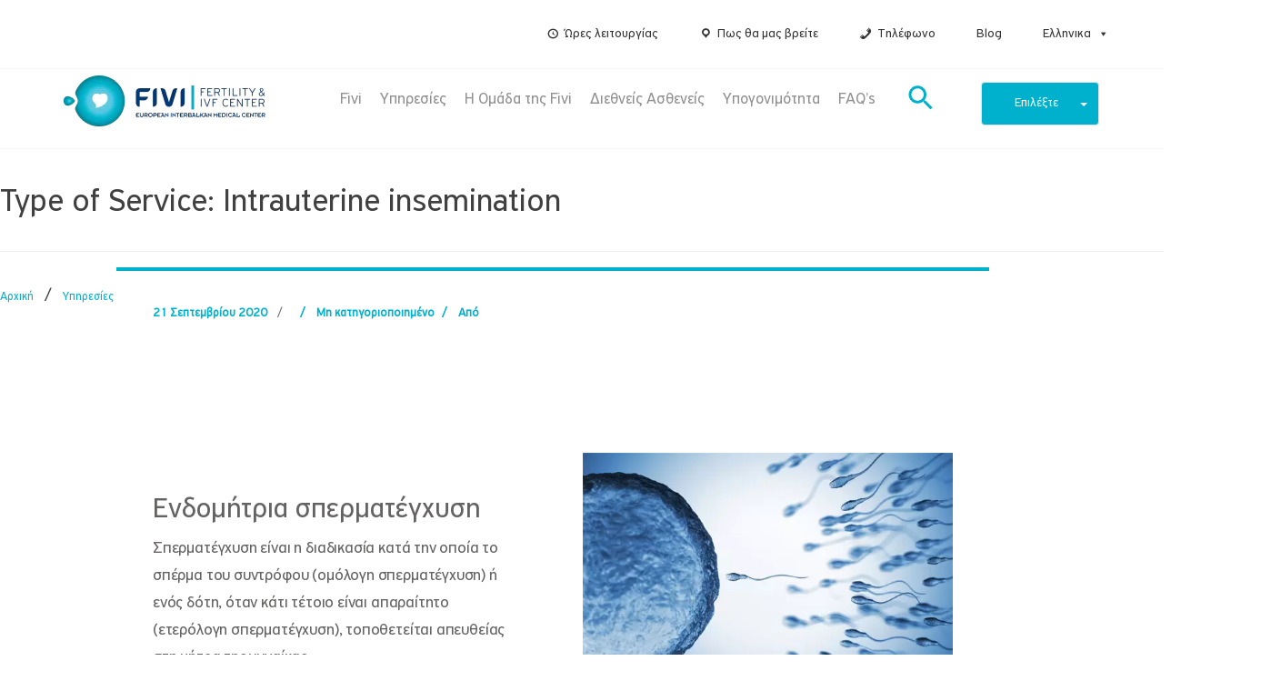

--- FILE ---
content_type: text/html; charset=UTF-8
request_url: https://fivi.gr/types_of_services/intrauterine-insemination-el/
body_size: 108613
content:
<!doctype html>
<html lang="el">

<head>
	<meta name="google-site-verification" content="T_MJSGQO56IBoBBEGW2zh4JH9MwM1eqP3PQOiuWQ2i4" />
	<meta charset="UTF-8">
	<meta name="viewport" content="width=device-width, initial-scale=1">
	<link rel="profile" href="https://gmpg.org/xfn/11">
	<script src="https://code.jquery.com/jquery-3.3.1.slim.min.js" integrity="sha384-q8i/X+965DzO0rT7abK41JStQIAqVgRVzpbzo5smXKp4YfRvH+8abtTE1Pi6jizo" crossorigin="anonymous"></script>
	<link rel="preload" src="http://maxcdn.bootstrapcdn.com/font-awesome/4.1.0/css/font-awesome.min.css" rel="stylesheet" crossorigin="anonymous">
	<link rel="preload" as="font" href="/wp-content/themes/fivi/font/PFHighwaySansPro/PFHighwaySansPro-Regular/PFHighwaySansPro-Regular.ttf" crossorigin="anonymous">
	<link rel="preload" as="font" href="/wp-content/themes/fivi/font/PFHighwaySansPro/PFHighwaySansPro-Light/PFHighwaySansPro-Light.ttf" crossorigin="anonymous">
	<meta name='robots' content='index, follow, max-image-preview:large, max-snippet:-1, max-video-preview:-1' />
<link rel="alternate" hreflang="en" href="https://fivi.gr/en/types_of_services/intrauterine-insemination/" />
<link rel="alternate" hreflang="el" href="https://fivi.gr/types_of_services/intrauterine-insemination-el/" />
<link rel="alternate" hreflang="x-default" href="https://fivi.gr/types_of_services/intrauterine-insemination-el/" />

<!-- Google Tag Manager for WordPress by gtm4wp.com -->
<script data-cfasync="false" data-pagespeed-no-defer>
	var gtm4wp_datalayer_name = "dataLayer";
	var dataLayer = dataLayer || [];
</script>
<!-- End Google Tag Manager for WordPress by gtm4wp.com -->
	<!-- This site is optimized with the Yoast SEO plugin v20.0 - https://yoast.com/wordpress/plugins/seo/ -->
	<title>Intrauterine insemination Archives - FIVI Fertility &amp; IVF Center</title>
	<link rel="canonical" href="https://fivi.gr/types_of_services/intrauterine-insemination-el/" />
	<meta property="og:locale" content="el_GR" />
	<meta property="og:type" content="article" />
	<meta property="og:title" content="Intrauterine insemination Archives - FIVI Fertility &amp; IVF Center" />
	<meta property="og:url" content="https://fivi.gr/types_of_services/intrauterine-insemination-el/" />
	<meta property="og:site_name" content="FIVI Fertility &amp; IVF Center" />
	<meta name="twitter:card" content="summary_large_image" />
	<script type="application/ld+json" class="yoast-schema-graph">{"@context":"https://schema.org","@graph":[{"@type":"CollectionPage","@id":"https://fivi.gr/types_of_services/intrauterine-insemination-el/","url":"https://fivi.gr/types_of_services/intrauterine-insemination-el/","name":"Intrauterine insemination Archives - FIVI Fertility &amp; IVF Center","isPartOf":{"@id":"https://fivi.gr/en/#website"},"primaryImageOfPage":{"@id":"https://fivi.gr/types_of_services/intrauterine-insemination-el/#primaryimage"},"image":{"@id":"https://fivi.gr/types_of_services/intrauterine-insemination-el/#primaryimage"},"thumbnailUrl":"https://fivi.gr/wp-content/uploads/2020/07/Intrauterine-insemination.jpg","breadcrumb":{"@id":"https://fivi.gr/types_of_services/intrauterine-insemination-el/#breadcrumb"},"inLanguage":"el"},{"@type":"ImageObject","inLanguage":"el","@id":"https://fivi.gr/types_of_services/intrauterine-insemination-el/#primaryimage","url":"https://fivi.gr/wp-content/uploads/2020/07/Intrauterine-insemination.jpg","contentUrl":"https://fivi.gr/wp-content/uploads/2020/07/Intrauterine-insemination.jpg","width":1440,"height":400},{"@type":"BreadcrumbList","@id":"https://fivi.gr/types_of_services/intrauterine-insemination-el/#breadcrumb","itemListElement":[{"@type":"ListItem","position":1,"name":"Home","item":"https://fivi.gr/"},{"@type":"ListItem","position":2,"name":"Intrauterine insemination"}]},{"@type":"WebSite","@id":"https://fivi.gr/en/#website","url":"https://fivi.gr/en/","name":"FIVI Fertility &amp; IVF Center","description":"","publisher":{"@id":"https://fivi.gr/en/#organization"},"potentialAction":[{"@type":"SearchAction","target":{"@type":"EntryPoint","urlTemplate":"https://fivi.gr/en/?s={search_term_string}"},"query-input":"required name=search_term_string"}],"inLanguage":"el"},{"@type":"Organization","@id":"https://fivi.gr/en/#organization","name":"FIVI Fertility &amp; IVF Center","url":"https://fivi.gr/en/","logo":{"@type":"ImageObject","inLanguage":"el","@id":"https://fivi.gr/en/#/schema/logo/image/","url":"https://fivi.gr/wp-content/uploads/2020/05/LOGO.png","contentUrl":"https://fivi.gr/wp-content/uploads/2020/05/LOGO.png","width":224,"height":57,"caption":"FIVI Fertility &amp; IVF Center"},"image":{"@id":"https://fivi.gr/en/#/schema/logo/image/"}}]}</script>
	<!-- / Yoast SEO plugin. -->


<link rel="alternate" type="application/rss+xml" title="Ροή RSS &raquo; FIVI Fertility &amp; IVF Center" href="https://fivi.gr/feed/" />
<link rel="alternate" type="application/rss+xml" title="Ροή για FIVI Fertility &amp; IVF Center &raquo; Intrauterine insemination Type of Service" href="https://fivi.gr/types_of_services/intrauterine-insemination-el/feed/" />
<script>
window._wpemojiSettings = {"baseUrl":"https:\/\/s.w.org\/images\/core\/emoji\/14.0.0\/72x72\/","ext":".png","svgUrl":"https:\/\/s.w.org\/images\/core\/emoji\/14.0.0\/svg\/","svgExt":".svg","source":{"concatemoji":"https:\/\/fivi.gr\/wp-includes\/js\/wp-emoji-release.min.js?ver=6.1.9"}};
/*! This file is auto-generated */
!function(e,a,t){var n,r,o,i=a.createElement("canvas"),p=i.getContext&&i.getContext("2d");function s(e,t){var a=String.fromCharCode,e=(p.clearRect(0,0,i.width,i.height),p.fillText(a.apply(this,e),0,0),i.toDataURL());return p.clearRect(0,0,i.width,i.height),p.fillText(a.apply(this,t),0,0),e===i.toDataURL()}function c(e){var t=a.createElement("script");t.src=e,t.defer=t.type="text/javascript",a.getElementsByTagName("head")[0].appendChild(t)}for(o=Array("flag","emoji"),t.supports={everything:!0,everythingExceptFlag:!0},r=0;r<o.length;r++)t.supports[o[r]]=function(e){if(p&&p.fillText)switch(p.textBaseline="top",p.font="600 32px Arial",e){case"flag":return s([127987,65039,8205,9895,65039],[127987,65039,8203,9895,65039])?!1:!s([55356,56826,55356,56819],[55356,56826,8203,55356,56819])&&!s([55356,57332,56128,56423,56128,56418,56128,56421,56128,56430,56128,56423,56128,56447],[55356,57332,8203,56128,56423,8203,56128,56418,8203,56128,56421,8203,56128,56430,8203,56128,56423,8203,56128,56447]);case"emoji":return!s([129777,127995,8205,129778,127999],[129777,127995,8203,129778,127999])}return!1}(o[r]),t.supports.everything=t.supports.everything&&t.supports[o[r]],"flag"!==o[r]&&(t.supports.everythingExceptFlag=t.supports.everythingExceptFlag&&t.supports[o[r]]);t.supports.everythingExceptFlag=t.supports.everythingExceptFlag&&!t.supports.flag,t.DOMReady=!1,t.readyCallback=function(){t.DOMReady=!0},t.supports.everything||(n=function(){t.readyCallback()},a.addEventListener?(a.addEventListener("DOMContentLoaded",n,!1),e.addEventListener("load",n,!1)):(e.attachEvent("onload",n),a.attachEvent("onreadystatechange",function(){"complete"===a.readyState&&t.readyCallback()})),(e=t.source||{}).concatemoji?c(e.concatemoji):e.wpemoji&&e.twemoji&&(c(e.twemoji),c(e.wpemoji)))}(window,document,window._wpemojiSettings);
</script>
<style>
img.wp-smiley,
img.emoji {
	display: inline !important;
	border: none !important;
	box-shadow: none !important;
	height: 1em !important;
	width: 1em !important;
	margin: 0 0.07em !important;
	vertical-align: -0.1em !important;
	background: none !important;
	padding: 0 !important;
}
</style>
	<link rel='stylesheet' id='wp-block-library-css' href='https://fivi.gr/wp-includes/css/dist/block-library/style.min.css?ver=6.1.9' media='all' />
<link rel='stylesheet' id='classic-theme-styles-css' href='https://fivi.gr/wp-includes/css/classic-themes.min.css?ver=1' media='all' />
<style id='global-styles-inline-css'>
body{--wp--preset--color--black: #000000;--wp--preset--color--cyan-bluish-gray: #abb8c3;--wp--preset--color--white: #ffffff;--wp--preset--color--pale-pink: #f78da7;--wp--preset--color--vivid-red: #cf2e2e;--wp--preset--color--luminous-vivid-orange: #ff6900;--wp--preset--color--luminous-vivid-amber: #fcb900;--wp--preset--color--light-green-cyan: #7bdcb5;--wp--preset--color--vivid-green-cyan: #00d084;--wp--preset--color--pale-cyan-blue: #8ed1fc;--wp--preset--color--vivid-cyan-blue: #0693e3;--wp--preset--color--vivid-purple: #9b51e0;--wp--preset--gradient--vivid-cyan-blue-to-vivid-purple: linear-gradient(135deg,rgba(6,147,227,1) 0%,rgb(155,81,224) 100%);--wp--preset--gradient--light-green-cyan-to-vivid-green-cyan: linear-gradient(135deg,rgb(122,220,180) 0%,rgb(0,208,130) 100%);--wp--preset--gradient--luminous-vivid-amber-to-luminous-vivid-orange: linear-gradient(135deg,rgba(252,185,0,1) 0%,rgba(255,105,0,1) 100%);--wp--preset--gradient--luminous-vivid-orange-to-vivid-red: linear-gradient(135deg,rgba(255,105,0,1) 0%,rgb(207,46,46) 100%);--wp--preset--gradient--very-light-gray-to-cyan-bluish-gray: linear-gradient(135deg,rgb(238,238,238) 0%,rgb(169,184,195) 100%);--wp--preset--gradient--cool-to-warm-spectrum: linear-gradient(135deg,rgb(74,234,220) 0%,rgb(151,120,209) 20%,rgb(207,42,186) 40%,rgb(238,44,130) 60%,rgb(251,105,98) 80%,rgb(254,248,76) 100%);--wp--preset--gradient--blush-light-purple: linear-gradient(135deg,rgb(255,206,236) 0%,rgb(152,150,240) 100%);--wp--preset--gradient--blush-bordeaux: linear-gradient(135deg,rgb(254,205,165) 0%,rgb(254,45,45) 50%,rgb(107,0,62) 100%);--wp--preset--gradient--luminous-dusk: linear-gradient(135deg,rgb(255,203,112) 0%,rgb(199,81,192) 50%,rgb(65,88,208) 100%);--wp--preset--gradient--pale-ocean: linear-gradient(135deg,rgb(255,245,203) 0%,rgb(182,227,212) 50%,rgb(51,167,181) 100%);--wp--preset--gradient--electric-grass: linear-gradient(135deg,rgb(202,248,128) 0%,rgb(113,206,126) 100%);--wp--preset--gradient--midnight: linear-gradient(135deg,rgb(2,3,129) 0%,rgb(40,116,252) 100%);--wp--preset--duotone--dark-grayscale: url('#wp-duotone-dark-grayscale');--wp--preset--duotone--grayscale: url('#wp-duotone-grayscale');--wp--preset--duotone--purple-yellow: url('#wp-duotone-purple-yellow');--wp--preset--duotone--blue-red: url('#wp-duotone-blue-red');--wp--preset--duotone--midnight: url('#wp-duotone-midnight');--wp--preset--duotone--magenta-yellow: url('#wp-duotone-magenta-yellow');--wp--preset--duotone--purple-green: url('#wp-duotone-purple-green');--wp--preset--duotone--blue-orange: url('#wp-duotone-blue-orange');--wp--preset--font-size--small: 13px;--wp--preset--font-size--medium: 20px;--wp--preset--font-size--large: 36px;--wp--preset--font-size--x-large: 42px;--wp--preset--spacing--20: 0.44rem;--wp--preset--spacing--30: 0.67rem;--wp--preset--spacing--40: 1rem;--wp--preset--spacing--50: 1.5rem;--wp--preset--spacing--60: 2.25rem;--wp--preset--spacing--70: 3.38rem;--wp--preset--spacing--80: 5.06rem;}:where(.is-layout-flex){gap: 0.5em;}body .is-layout-flow > .alignleft{float: left;margin-inline-start: 0;margin-inline-end: 2em;}body .is-layout-flow > .alignright{float: right;margin-inline-start: 2em;margin-inline-end: 0;}body .is-layout-flow > .aligncenter{margin-left: auto !important;margin-right: auto !important;}body .is-layout-constrained > .alignleft{float: left;margin-inline-start: 0;margin-inline-end: 2em;}body .is-layout-constrained > .alignright{float: right;margin-inline-start: 2em;margin-inline-end: 0;}body .is-layout-constrained > .aligncenter{margin-left: auto !important;margin-right: auto !important;}body .is-layout-constrained > :where(:not(.alignleft):not(.alignright):not(.alignfull)){max-width: var(--wp--style--global--content-size);margin-left: auto !important;margin-right: auto !important;}body .is-layout-constrained > .alignwide{max-width: var(--wp--style--global--wide-size);}body .is-layout-flex{display: flex;}body .is-layout-flex{flex-wrap: wrap;align-items: center;}body .is-layout-flex > *{margin: 0;}:where(.wp-block-columns.is-layout-flex){gap: 2em;}.has-black-color{color: var(--wp--preset--color--black) !important;}.has-cyan-bluish-gray-color{color: var(--wp--preset--color--cyan-bluish-gray) !important;}.has-white-color{color: var(--wp--preset--color--white) !important;}.has-pale-pink-color{color: var(--wp--preset--color--pale-pink) !important;}.has-vivid-red-color{color: var(--wp--preset--color--vivid-red) !important;}.has-luminous-vivid-orange-color{color: var(--wp--preset--color--luminous-vivid-orange) !important;}.has-luminous-vivid-amber-color{color: var(--wp--preset--color--luminous-vivid-amber) !important;}.has-light-green-cyan-color{color: var(--wp--preset--color--light-green-cyan) !important;}.has-vivid-green-cyan-color{color: var(--wp--preset--color--vivid-green-cyan) !important;}.has-pale-cyan-blue-color{color: var(--wp--preset--color--pale-cyan-blue) !important;}.has-vivid-cyan-blue-color{color: var(--wp--preset--color--vivid-cyan-blue) !important;}.has-vivid-purple-color{color: var(--wp--preset--color--vivid-purple) !important;}.has-black-background-color{background-color: var(--wp--preset--color--black) !important;}.has-cyan-bluish-gray-background-color{background-color: var(--wp--preset--color--cyan-bluish-gray) !important;}.has-white-background-color{background-color: var(--wp--preset--color--white) !important;}.has-pale-pink-background-color{background-color: var(--wp--preset--color--pale-pink) !important;}.has-vivid-red-background-color{background-color: var(--wp--preset--color--vivid-red) !important;}.has-luminous-vivid-orange-background-color{background-color: var(--wp--preset--color--luminous-vivid-orange) !important;}.has-luminous-vivid-amber-background-color{background-color: var(--wp--preset--color--luminous-vivid-amber) !important;}.has-light-green-cyan-background-color{background-color: var(--wp--preset--color--light-green-cyan) !important;}.has-vivid-green-cyan-background-color{background-color: var(--wp--preset--color--vivid-green-cyan) !important;}.has-pale-cyan-blue-background-color{background-color: var(--wp--preset--color--pale-cyan-blue) !important;}.has-vivid-cyan-blue-background-color{background-color: var(--wp--preset--color--vivid-cyan-blue) !important;}.has-vivid-purple-background-color{background-color: var(--wp--preset--color--vivid-purple) !important;}.has-black-border-color{border-color: var(--wp--preset--color--black) !important;}.has-cyan-bluish-gray-border-color{border-color: var(--wp--preset--color--cyan-bluish-gray) !important;}.has-white-border-color{border-color: var(--wp--preset--color--white) !important;}.has-pale-pink-border-color{border-color: var(--wp--preset--color--pale-pink) !important;}.has-vivid-red-border-color{border-color: var(--wp--preset--color--vivid-red) !important;}.has-luminous-vivid-orange-border-color{border-color: var(--wp--preset--color--luminous-vivid-orange) !important;}.has-luminous-vivid-amber-border-color{border-color: var(--wp--preset--color--luminous-vivid-amber) !important;}.has-light-green-cyan-border-color{border-color: var(--wp--preset--color--light-green-cyan) !important;}.has-vivid-green-cyan-border-color{border-color: var(--wp--preset--color--vivid-green-cyan) !important;}.has-pale-cyan-blue-border-color{border-color: var(--wp--preset--color--pale-cyan-blue) !important;}.has-vivid-cyan-blue-border-color{border-color: var(--wp--preset--color--vivid-cyan-blue) !important;}.has-vivid-purple-border-color{border-color: var(--wp--preset--color--vivid-purple) !important;}.has-vivid-cyan-blue-to-vivid-purple-gradient-background{background: var(--wp--preset--gradient--vivid-cyan-blue-to-vivid-purple) !important;}.has-light-green-cyan-to-vivid-green-cyan-gradient-background{background: var(--wp--preset--gradient--light-green-cyan-to-vivid-green-cyan) !important;}.has-luminous-vivid-amber-to-luminous-vivid-orange-gradient-background{background: var(--wp--preset--gradient--luminous-vivid-amber-to-luminous-vivid-orange) !important;}.has-luminous-vivid-orange-to-vivid-red-gradient-background{background: var(--wp--preset--gradient--luminous-vivid-orange-to-vivid-red) !important;}.has-very-light-gray-to-cyan-bluish-gray-gradient-background{background: var(--wp--preset--gradient--very-light-gray-to-cyan-bluish-gray) !important;}.has-cool-to-warm-spectrum-gradient-background{background: var(--wp--preset--gradient--cool-to-warm-spectrum) !important;}.has-blush-light-purple-gradient-background{background: var(--wp--preset--gradient--blush-light-purple) !important;}.has-blush-bordeaux-gradient-background{background: var(--wp--preset--gradient--blush-bordeaux) !important;}.has-luminous-dusk-gradient-background{background: var(--wp--preset--gradient--luminous-dusk) !important;}.has-pale-ocean-gradient-background{background: var(--wp--preset--gradient--pale-ocean) !important;}.has-electric-grass-gradient-background{background: var(--wp--preset--gradient--electric-grass) !important;}.has-midnight-gradient-background{background: var(--wp--preset--gradient--midnight) !important;}.has-small-font-size{font-size: var(--wp--preset--font-size--small) !important;}.has-medium-font-size{font-size: var(--wp--preset--font-size--medium) !important;}.has-large-font-size{font-size: var(--wp--preset--font-size--large) !important;}.has-x-large-font-size{font-size: var(--wp--preset--font-size--x-large) !important;}
.wp-block-navigation a:where(:not(.wp-element-button)){color: inherit;}
:where(.wp-block-columns.is-layout-flex){gap: 2em;}
.wp-block-pullquote{font-size: 1.5em;line-height: 1.6;}
</style>
<link rel='stylesheet' id='wpml-blocks-css' href='https://fivi.gr/wp-content/plugins/sitepress-multilingual-cms/dist/css/blocks/styles.css?ver=4.6.3' media='all' />
<link rel='stylesheet' id='contact-form-7-css' href='https://fivi.gr/wp-content/plugins/contact-form-7/includes/css/styles.css?ver=5.7.3' media='all' />
<link rel='stylesheet' id='nbcpf-intlTelInput-style-css' href='https://fivi.gr/wp-content/plugins/country-phone-field-contact-form-7/assets/css/intlTelInput.min.css?ver=6.1.9' media='all' />
<link rel='stylesheet' id='nbcpf-countryFlag-style-css' href='https://fivi.gr/wp-content/plugins/country-phone-field-contact-form-7/assets/css/countrySelect.min.css?ver=6.1.9' media='all' />
<link rel='stylesheet' id='social-widget-css' href='https://fivi.gr/wp-content/plugins/social-media-widget/social_widget.css?ver=6.1.9' media='all' />
<link rel='stylesheet' id='wpml-menu-item-0-css' href='//fivi.gr/wp-content/plugins/sitepress-multilingual-cms/templates/language-switchers/menu-item/style.min.css?ver=1' media='all' />
<link rel='stylesheet' id='ivory-search-styles-css' href='https://fivi.gr/wp-content/plugins/add-search-to-menu/public/css/ivory-search.min.css?ver=5.5' media='all' />
<link rel='stylesheet' id='megamenu-css' href='https://fivi.gr/wp-content/uploads/maxmegamenu/style_el.css?ver=0df4d3' media='all' />
<link rel='stylesheet' id='dashicons-css' href='https://fivi.gr/wp-includes/css/dashicons.min.css?ver=6.1.9' media='all' />
<link rel='stylesheet' id='megamenu-genericons-css' href='https://fivi.gr/wp-content/plugins/megamenu-pro/icons/genericons/genericons/genericons.css?ver=2.1.2' media='all' />
<link rel='stylesheet' id='megamenu-fontawesome-css' href='https://fivi.gr/wp-content/plugins/megamenu-pro/icons/fontawesome/css/font-awesome.min.css?ver=2.1.2' media='all' />
<link rel='stylesheet' id='megamenu-fontawesome5-css' href='https://fivi.gr/wp-content/plugins/megamenu-pro/icons/fontawesome5/css/all.min.css?ver=2.1.2' media='all' />
<link rel='stylesheet' id='bootstrap-css' href='https://fivi.gr/wp-content/themes/fivi/bootstrap/css/bootstrap.min.css?ver=6.1.9' media='all' />
<link rel='stylesheet' id='bootstrapstarter-style-css' href='https://fivi.gr/wp-content/themes/fivi/style.css?ver=6.1.9' media='all' />
<link rel='stylesheet' id='space_css-css' href='https://fivi.gr/wp-content/themes/fivi/bootstrap/css/spacing.css?ver=6.1.9' media='all' />
<link rel='stylesheet' id='bootstrapstarter-scss-style-css' href='https://fivi.gr/wp-content/themes/fivi/style.css?ver=6.1.9' media='all' />
<link rel='stylesheet' id='fivi-style-css' href='https://fivi.gr/wp-content/themes/fivi/style.css?ver=1.0.0' media='all' />
<link rel='stylesheet' id='js_composer_front-css' href='https://fivi.gr/wp-content/plugins/js_composer/assets/css/js_composer.min.css?ver=6.10.0' media='all' />
<link rel='stylesheet' id='responsive-css' href='https://fivi.gr/wp-content/themes/fivi/responsive.css?ver=6.1.9' media='all' />
<script src='https://fivi.gr/wp-includes/js/jquery/jquery.min.js?ver=3.6.1' id='jquery-core-js'></script>
<script src='https://fivi.gr/wp-includes/js/jquery/jquery-migrate.min.js?ver=3.3.2' id='jquery-migrate-js'></script>
<link rel="https://api.w.org/" href="https://fivi.gr/wp-json/" /><link rel="alternate" type="application/json" href="https://fivi.gr/wp-json/wp/v2/types_of_services/60" /><link rel="EditURI" type="application/rsd+xml" title="RSD" href="https://fivi.gr/xmlrpc.php?rsd" />
<link rel="wlwmanifest" type="application/wlwmanifest+xml" href="https://fivi.gr/wp-includes/wlwmanifest.xml" />
<meta name="generator" content="WordPress 6.1.9" />
<meta name="generator" content="WPML ver:4.6.3 stt:1,13;" />
<script>document.createElement( "picture" );if(!window.HTMLPictureElement && document.addEventListener) {window.addEventListener("DOMContentLoaded", function() {var s = document.createElement("script");s.src = "https://fivi.gr/wp-content/plugins/webp-express/js/picturefill.min.js";document.body.appendChild(s);});}</script>
<!-- Google Tag Manager for WordPress by gtm4wp.com -->
<!-- GTM Container placement set to manual -->
<script data-cfasync="false" data-pagespeed-no-defer>
	var dataLayer_content = {"pagePostType":"our_services","pagePostType2":"tax-our_services","pageCategory":["%ce%bc%ce%b7-%ce%ba%ce%b1%cf%84%ce%b7%ce%b3%ce%bf%cf%81%ce%b9%ce%bf%cf%80%ce%bf%ce%b9%ce%b7%ce%bc%ce%ad%ce%bd%ce%bf"]};
	dataLayer.push( dataLayer_content );
</script>
<script data-cfasync="false" data-pagespeed-no-defer>
(function(w,d,s,l,i){w[l]=w[l]||[];w[l].push({'gtm.start':
new Date().getTime(),event:'gtm.js'});var f=d.getElementsByTagName(s)[0],
j=d.createElement(s),dl=l!='dataLayer'?'&l='+l:'';j.async=true;j.src=
'//www.googletagmanager.com/gtm.js?id='+i+dl;f.parentNode.insertBefore(j,f);
})(window,document,'script','dataLayer','GTM-56DG6RW');
</script>
<!-- End Google Tag Manager for WordPress by gtm4wp.com --><meta name="generator" content="Powered by WPBakery Page Builder - drag and drop page builder for WordPress."/>
		<style type="text/css">
					.site-title,
			.site-description {
				position: absolute;
				clip: rect(1px, 1px, 1px, 1px);
				}
					</style>
		<link rel="icon" href="https://fivi.gr/wp-content/uploads/2020/05/cropped-LOGO-150x150.png" sizes="32x32" />
<link rel="icon" href="https://fivi.gr/wp-content/uploads/2020/05/cropped-LOGO-300x300.png" sizes="192x192" />
<link rel="apple-touch-icon" href="https://fivi.gr/wp-content/uploads/2020/05/cropped-LOGO-300x300.png" />
<meta name="msapplication-TileImage" content="https://fivi.gr/wp-content/uploads/2020/05/cropped-LOGO-300x300.png" />
		<style id="wp-custom-css">
			.col-md-6.photo-team img {
    width: 266px;
}




.col-md-6.grid-view .blog-post h2.blog-post-title {
    height: auto !important;
}		</style>
		<noscript><style> .wpb_animate_when_almost_visible { opacity: 1; }</style></noscript><style type="text/css">/** Mega Menu CSS: fs **/</style>
	<!-- Google tag (gtag.js) -->
	<script async src="https://www.googletagmanager.com/gtag/js?id=G-DCZBYK2NP2"></script>
	<script>
		window.dataLayer = window.dataLayer || [];

		function gtag() {
			dataLayer.push(arguments);
		}
		gtag('js', new Date());

		gtag('config', 'G-DCZBYK2NP2');
	</script>

</head>

<body class="archive tax-types_of_services term-intrauterine-insemination-el term-60 wp-custom-logo fivi mega-menu-menu-1 mega-menu-top-menu mega-menu-mobile-menu mega-menu-menu-2 hfeed el wpb-js-composer js-comp-ver-6.10.0 vc_responsive">
	
<!-- GTM Container placement set to manual -->
<!-- Google Tag Manager (noscript) -->
				<noscript><iframe src="https://www.googletagmanager.com/ns.html?id=GTM-56DG6RW" height="0" width="0" style="display:none;visibility:hidden" aria-hidden="true"></iframe></noscript>
<!-- End Google Tag Manager (noscript) -->		<div id="page" class="site">
		<a class="skip-link screen-reader-text" href="#primary">Skip to content</a>
		<div class="container-fluid top-menu">
			<div id="mega-menu-wrap-top-menu" class="mega-menu-wrap"><div class="mega-menu-toggle"><div class="mega-toggle-blocks-left"></div><div class="mega-toggle-blocks-center"></div><div class="mega-toggle-blocks-right"><div class='mega-toggle-block mega-menu-toggle-block mega-toggle-block-1' id='mega-toggle-block-1' tabindex='0'><span class='mega-toggle-label' role='button' aria-expanded='false'><span class='mega-toggle-label-closed'></span><span class='mega-toggle-label-open'></span></span></div></div></div><ul id="mega-menu-top-menu" class="mega-menu max-mega-menu mega-menu-horizontal mega-no-js" data-event="hover_intent" data-effect="fade_up" data-effect-speed="200" data-effect-mobile="disabled" data-effect-speed-mobile="0" data-panel-inner-width="176px" data-mobile-force-width="false" data-second-click="go" data-document-click="collapse" data-vertical-behaviour="accordion" data-breakpoint="600" data-unbind="true" data-mobile-state="collapse_all" data-hover-intent-timeout="300" data-hover-intent-interval="100"><li class='mega-menu-item mega-menu-item-type-custom mega-menu-item-object-custom mega-menu-item-has-children mega-menu-megamenu mega-align-bottom-left mega-menu-grid mega-hide-arrow mega-has-icon mega-icon-left mega-menu-item-2541' id='mega-menu-item-2541'><a class="dashicons-clock mega-menu-link" href="#" aria-haspopup="true" aria-expanded="false" tabindex="0">Ώρες λειτουργίας<span class="mega-indicator" tabindex="0" role="button" aria-label="Ώρες λειτουργίας submenu"></span></a>
<ul class="mega-sub-menu">
<li class='mega-menu-row' id='mega-menu-2541-0'>
	<ul class="mega-sub-menu">
<li class='mega-menu-column mega-item-marg mega-menu-columns-12-of-12 item-marg' id='mega-menu-2541-0-0'>
		<ul class="mega-sub-menu">
<li class='mega-menu-item mega-menu-item-type-widget widget_text mega-menu-item-text-28' id='mega-menu-item-text-28'>			<div class="textwidget"><p style="font-size: 14px; color: rgba(35, 31, 32, 0.3);">Είμαστε ανοιχτά αυτές τις μέρες και ώρες:</p>
</div>
		</li><li class='mega-menu-item mega-menu-item-type-widget widget_text mega-menu-item-text-29' id='mega-menu-item-text-29'>			<div class="textwidget"><p style="font-size: 14px;"><strong style="color: #00b1cd;">Δευ &#8211; Παρ </strong>08:00-16:00</p>
<p style="font-size: 14px;"><strong style="color: #00b1cd;">Σαβ </strong>          08:00 &#8211; 16:00</p>
</div>
		</li><li class='mega-menu-item mega-menu-item-type-widget widget_text mega-menu-item-text-30' id='mega-menu-item-text-30'>			<div class="textwidget"><div class="vc_btn3-container vc_btn3-center"><a class="vc_general vc_btn3 vc_btn3-size-sm vc_btn3-shape-round vc_btn3-style-custom" style="background-color: #ffffff; color: #00b1cd; border: 1px solid;" title="" href="https://fivi.gr/el/epikoinwniste-mazi-mas/">Επικοινωνία</a></div>
</div>
		</li>		</ul>
</li>	</ul>
</li></ul>
</li><li class='mega-menu-item mega-menu-item-type-custom mega-menu-item-object-custom mega-menu-item-has-children mega-menu-megamenu mega-align-bottom-left mega-menu-grid mega-hide-arrow mega-has-icon mega-icon-left mega-menu-item-2542' id='mega-menu-item-2542'><a class="dashicons-location mega-menu-link" href="#" aria-haspopup="true" aria-expanded="false" tabindex="0">Πως θα μας βρείτε<span class="mega-indicator" tabindex="0" role="button" aria-label="Πως θα μας βρείτε submenu"></span></a>
<ul class="mega-sub-menu">
<li class='mega-menu-row' id='mega-menu-2542-0'>
	<ul class="mega-sub-menu">
<li class='mega-menu-column mega-item-marg mega-menu-columns-12-of-12 item-marg' id='mega-menu-2542-0-0'>
		<ul class="mega-sub-menu">
<li class='mega-menu-item mega-menu-item-type-widget widget_media_image mega-menu-item-media_image-7' id='mega-menu-item-media_image-7'><a href="https://goo.gl/maps/qsZHtcoXXv6F3PmY8"><picture><source srcset="https://fivi.gr/wp-content/webp-express/webp-images/uploads/2020/08/map-diavalkaniko.png.webp" type="image/webp"><img width="160" height="88" src="https://fivi.gr/wp-content/uploads/2020/08/map-diavalkaniko.png" class="image wp-image-1269  attachment-full size-full webpexpress-processed" alt="" decoding="async" loading="lazy" style="max-width: 100%; height: auto;"></picture></a></li><li class='mega-menu-item mega-menu-item-type-widget widget_text mega-menu-item-text-31' id='mega-menu-item-text-31'>			<div class="textwidget"><div class="vc_btn3-container vc_btn3-center" style="margin-top: 12px!important; margin-bottom: 0px!important;"><a class="vc_general vc_btn3 vc_btn3-size-sm vc_btn3-shape-round vc_btn3-style-custom" style="background-color: #ffffff; color: #00b1cd; border: 1px solid;" title="" href="https://goo.gl/maps/qsZHtcoXXv6F3PmY8" target="_blank" rel="noopener">Οδηγίες</a></div>
</div>
		</li>		</ul>
</li>	</ul>
</li></ul>
</li><li class='mega-menu-item mega-menu-item-type-custom mega-menu-item-object-custom mega-menu-item-has-children mega-menu-megamenu mega-align-bottom-left mega-menu-grid mega-hide-arrow mega-has-icon mega-icon-left mega-menu-item-2543' id='mega-menu-item-2543'><a class="dashicons-phone mega-menu-link" href="#" aria-haspopup="true" aria-expanded="false" tabindex="0">Τηλέφωνο<span class="mega-indicator" tabindex="0" role="button" aria-label="Τηλέφωνο submenu"></span></a>
<ul class="mega-sub-menu">
<li class='mega-menu-row' id='mega-menu-2543-0'>
	<ul class="mega-sub-menu">
<li class='mega-menu-column mega-item-marg mega-menu-columns-12-of-12 item-marg' id='mega-menu-2543-0-0'>
		<ul class="mega-sub-menu">
<li class='mega-menu-item mega-menu-item-type-widget widget_text mega-menu-item-text-32' id='mega-menu-item-text-32'>			<div class="textwidget"><p style="font-size: 14px; color: rgba(35, 31, 32, 0.3);">Μπορείτε να μας καλέσετε εντός των ωρών λειτουργίας στους παρακάτω αριθμούς τηλεφώνου</p>
</div>
		</li><li class='mega-menu-item mega-menu-item-type-widget widget_text mega-menu-item-text-33' id='mega-menu-item-text-33'>			<div class="textwidget"><p><a style="text-align: center; color: #00b1cd; font-size: 14px;" href="tel:+30 2310 400 226">+30 2310 400 226</a><br />
<a style="text-align: center; color: #00b1cd; font-size: 14px;" href="tel:+30 2310 400 000">+30 2310 400 000</a></p>
</div>
		</li><li class='mega-menu-item mega-menu-item-type-widget widget_text mega-menu-item-text-34' id='mega-menu-item-text-34'>			<div class="textwidget"><div class="vc_btn3-container vc_btn3-center" style="margin-top: 12px!important; margin-bottom: 0px!important;"><a class="vc_general vc_btn3 vc_btn3-size-sm vc_btn3-shape-round vc_btn3-style-custom" style="background-color: #ffffff; color: #00b1cd; border: 1px solid;" title="" href="https://fivi.gr/el/epikoinwniste-mazi-mas/">Επικοινωνία</a></div>
</div>
		</li>		</ul>
</li>	</ul>
</li></ul>
</li><li class='mega-menu-item mega-menu-item-type-post_type mega-menu-item-object-page mega-align-bottom-left mega-menu-flyout mega-menu-item-2544' id='mega-menu-item-2544'><a class="mega-menu-link" href="https://fivi.gr/blog/" tabindex="0">Blog</a></li><li class='mega-menu-item mega-wpml-ls-slot-67 mega-wpml-ls-item mega-wpml-ls-item-el mega-wpml-ls-current-language mega-wpml-ls-menu-item mega-wpml-ls-last-item mega-menu-item-type-wpml_ls_menu_item mega-menu-item-object-wpml_ls_menu_item mega-menu-item-has-children mega-menu-flyout mega-menu-item-wpml-ls-67-el' id='mega-menu-item-wpml-ls-67-el'><a title="Ελληνικα" class="mega-menu-link" href="https://fivi.gr/types_of_services/intrauterine-insemination-el/" aria-haspopup="true" aria-expanded="false" tabindex="0">
<span class="wpml-ls-native" lang="el">Ελληνικα</span><span class="mega-indicator" tabindex="0" role="button" aria-label="
&lt;span class=&quot;wpml-ls-native&quot; lang=&quot;el&quot;&gt;Ελληνικα&lt;/span&gt; submenu"></span></a>
<ul class="mega-sub-menu">
<li class='mega-menu-item mega-wpml-ls-slot-67 mega-wpml-ls-item mega-wpml-ls-item-en mega-wpml-ls-menu-item mega-wpml-ls-first-item mega-menu-item-type-wpml_ls_menu_item mega-menu-item-object-wpml_ls_menu_item mega-menu-flyout mega-menu-item-wpml-ls-67-en' id='mega-menu-item-wpml-ls-67-en'><a title="English" class="mega-menu-link" href="https://fivi.gr/en/types_of_services/intrauterine-insemination/">
<span class="wpml-ls-native" lang="en">English</span></a></li></ul>
</li></ul></div>		</div>
		<header id="masthead" class="site-header">
			<div class="prehead">

				<div class="container">
					<div class="row">
						<div class="site-branding col-lg-3 col-md-12 col-sm-12 col-xs-6">
							<a href="https://fivi.gr/" class="custom-logo-link" rel="home"><picture><source srcset="https://fivi.gr/wp-content/webp-express/webp-images/uploads/2020/05/LOGO.png.webp" type="image/webp"><img width="224" height="57" src="https://fivi.gr/wp-content/uploads/2020/05/LOGO.png" class="custom-logo webpexpress-processed" alt="FIVI Fertility & IVF Center" decoding="async"></picture></a>								<p class="site-title"><a href="https://fivi.gr/" rel="home">FIVI Fertility &amp; IVF Center</a></p>
													</div><!-- .site-branding -->

						<nav id="site-navigation" class="main-navigation navbar navbar-expand-lg navbar-light bg-light desktop-only col-md-12 col-lg-9">
							<!--<button class="menu-toggle" aria-controls="primary-menu" aria-expanded="false">Primary Menu</button>-->


							<div id="mega-menu-wrap-menu-1" class="mega-menu-wrap"><div class="mega-menu-toggle"><div class="mega-toggle-blocks-left"></div><div class="mega-toggle-blocks-center"></div><div class="mega-toggle-blocks-right"><div class='mega-toggle-block mega-menu-toggle-block mega-toggle-block-1' id='mega-toggle-block-1' tabindex='0'><span class='mega-toggle-label' role='button' aria-expanded='false'><span class='mega-toggle-label-closed'></span><span class='mega-toggle-label-open'></span></span></div></div></div><ul id="mega-menu-menu-1" class="mega-menu max-mega-menu mega-menu-horizontal mega-no-js" data-event="hover_intent" data-effect="fade_up" data-effect-speed="200" data-effect-mobile="disabled" data-effect-speed-mobile="0" data-panel-width="body" data-panel-inner-width="#content" data-mobile-force-width="false" data-second-click="go" data-document-click="collapse" data-vertical-behaviour="accordion" data-breakpoint="990" data-unbind="true" data-mobile-state="collapse_all" data-hover-intent-timeout="300" data-hover-intent-interval="100"><li class='mega-menu-item mega-menu-item-type-post_type mega-menu-item-object-page mega-menu-item-has-children mega-menu-megamenu mega-align-bottom-left mega-menu-grid mega-hide-arrow mega-menu-item-2567' id='mega-menu-item-2567'><a class="mega-menu-link" href="https://fivi.gr/fivi/" aria-haspopup="true" aria-expanded="false" tabindex="0">Fivi<span class="mega-indicator" tabindex="0" role="button" aria-label="Fivi submenu"></span></a>
<ul class="mega-sub-menu">
<li class='mega-menu-row' id='mega-menu-2567-0'>
	<ul class="mega-sub-menu">
<li class='mega-menu-column mega-bg-blue mega-menu-columns-5-of-12 bg-blue' id='mega-menu-2567-0-0'>
		<ul class="mega-sub-menu">
<li class='mega-menu-item mega-menu-item-type-widget widget_text mega-menu-item-text-35' id='mega-menu-item-text-35'>			<div class="textwidget"><h3 style="text-align: left; color: #fff; font-size: 32px;"><strong>Σχετικά με τη FIVI</strong></h3>
<p style="color: #fff; max-width: 304px; height: 76px; font-family: PFHighwaySansPro; font-size: 16px;">Η μονάδα IVF είναι μια πρωτοποριακή μονάδα στον τομέα της ιατρικής υποβοηθούμενης αναπαραγωγής.</p>
<div class="vc_btn3-container vc_btn3-inline"><a class="vc_general vc_btn3 vc_btn3-size-md vc_btn3-shape-rounded vc_btn3-style-custom" style="background-color: transparent; color: #ffffff; border-color: #fff;" title="Η Μονάδα &amp; η Φιλοσοφία" href="/el/fivi">Περισσότερα</a></div>
</div>
		</li>		</ul>
</li><li class='mega-menu-column mega-bg-light-grey-first mega-menu-columns-2-of-12 bg-light-grey-first' id='mega-menu-2567-0-1'>
		<ul class="mega-sub-menu">
<li class='mega-menu-item mega-menu-item-type-widget widget_text mega-menu-item-text-36' id='mega-menu-item-text-36'>			<div class="textwidget"><p><a href="/el/fivi/i-monada-i-filosofia-mas/">Η Μονάδα &amp; η Φιλοσοφία μας<br />
</a></p>
<p class="menu_text" style="font-size: 15px!important; width: 224px;">Οι αιτίες της γυναικείας υπογονιμότητας μπορεί να..</p>
</div>
		</li><li class='mega-menu-item mega-menu-item-type-widget widget_text mega-menu-item-text-37' id='mega-menu-item-text-37'>			<div class="textwidget"><p><a href="/el/fivi/giati-fivi/">Γιατί Fivi</a></p>
<p class="menu_text" style="font-size: 15px!important; width: 224px;">Οι αιτίες της γυναικείας υπογονιμότητας μπορεί να..</p>
</div>
		</li>		</ul>
</li><li class='mega-menu-column mega-bg-light-grey-first mega-menu-columns-2-of-12 bg-light-grey-first' id='mega-menu-2567-0-2'>
		<ul class="mega-sub-menu">
<li class='mega-menu-item mega-menu-item-type-widget widget_text mega-menu-item-text-38' id='mega-menu-item-text-38'>			<div class="textwidget"><p><a href="/el/fivi/ypodomes-i-texnologia-mas/">Η τεχνολογία μας</a></p>
<p class="menu_text" style="font-size: 15px!important; width: 224px;">Οι αιτίες της γυναικείας υπογονιμότητας μπορεί να..</p>
</div>
		</li><li class='mega-menu-item mega-menu-item-type-widget widget_text mega-menu-item-text-39' id='mega-menu-item-text-39'>			<div class="textwidget"><p><a href="/el/category/nea/">Τα νέα μας</a></p>
<p class="menu_text" style="font-size: 15px!important; width: 224px;">Οι αιτίες της γυναικείας υπογονιμότητας μπορεί να..</p>
</div>
		</li>		</ul>
</li>	</ul>
</li></ul>
</li><li class='mega-menu-item mega-menu-item-type-post_type mega-menu-item-object-page mega-menu-item-has-children mega-menu-megamenu mega-align-bottom-left mega-menu-grid mega-hide-arrow mega-menu-item-2568' id='mega-menu-item-2568'><a class="mega-menu-link" href="https://fivi.gr/ypiresies/" aria-haspopup="true" aria-expanded="false" tabindex="0">Υπηρεσίες<span class="mega-indicator" tabindex="0" role="button" aria-label="Υπηρεσίες submenu"></span></a>
<ul class="mega-sub-menu">
<li class='mega-menu-row' id='mega-menu-2568-0'>
	<ul class="mega-sub-menu">
<li class='mega-menu-column mega-bg-dark-blue mega-menu-columns-4-of-12 bg-dark-blue' id='mega-menu-2568-0-0'>
		<ul class="mega-sub-menu">
<li class='mega-menu-item mega-menu-item-type-widget widget_text mega-menu-item-text-40' id='mega-menu-item-text-40'>			<div class="textwidget"><h3 style="text-align: left; color: #fff; font-size: 32px;"><strong>Υπηρεσίες</strong></h3>
<p style="color: #fff; max-width: 304px; min-height: 76px; font-family: PFHighwaySansPro; font-size: 16px;">Η μονάδα IVF είναι μια πρωτοποριακή μονάδα στον τομέα της ιατρικής υποβοηθούμενης αναπαραγωγής.</p>
<div class="vc_btn3-container vc_btn3-inline"><a class="vc_general vc_btn3 vc_btn3-size-md vc_btn3-shape-rounded vc_btn3-style-custom" style="background-color: transparent; color: #ffffff; border-color: #fff;" title="The Center, Our philosophy" href="/el/ypiresies/">Περισσότερα</a></div>
</div>
		</li>		</ul>
</li><li class='mega-menu-column mega-bg-light-grey-first mega-menu-columns-2-of-12 bg-light-grey-first' id='mega-menu-2568-0-1'>
		<ul class="mega-sub-menu">
<li class='mega-menu-item mega-menu-item-type-widget widget_text mega-menu-item-text-41' id='mega-menu-item-text-41'>			<div class="textwidget"><p><a href="/el/our_services/parakoloythisi-tou-emminou-kyklou/">Παρακολούθηση του έμμηνου κύκλου</a></p>
<p style="font-size: 15px!important; width: 230px;">Ο εμμηνορροϊκός κύκλος μιας γυναίκας παρακολουθείται μέσω&#8230;</p>
</div>
		</li><li class='mega-menu-item mega-menu-item-type-widget widget_text mega-menu-item-text-42' id='mega-menu-item-text-42'>			<div class="textwidget"><p><a href="/el/donations/diatirisi-tis-gonimotitas/">Διατήρηση της γονιμότητας</a></p>
<p class="menu_text" style="font-size: 15px!important; max-width: 230px;">Από τα έμβρυα που δημιουργήθηκαν κατά τη διάρκεια της &#8230;</p>
</div>
		</li><li class='mega-menu-item mega-menu-item-type-widget widget_text mega-menu-item-text-43' id='mega-menu-item-text-43'>			<div class="textwidget"><p><a href="/el/our_services/synergasia-me-alles-eidikotites/">Συνεργασία με άλλες ειδικότητες</a></p>
<p class="menu_text" style="font-size: 15px!important; max-width: 230px;">Η ανεπιθύμητη ατεκνία ευθύνεται για μία από τις σοβαρότερες&#8230;</p>
</div>
		</li>		</ul>
</li><li class='mega-menu-column mega-bg-light-grey-first mega-menu-columns-2-of-12 bg-light-grey-first' id='mega-menu-2568-0-2'>
		<ul class="mega-sub-menu">
<li class='mega-menu-item mega-menu-item-type-widget widget_text mega-menu-item-text-44' id='mega-menu-item-text-44'>			<div class="textwidget"><p><a href="/el/our_services/endomitria-spermategxysi/">Ενδομήτρια σπερματέγχυση</a></p>
<p class="menu_text" style="font-size: 15px!important; width: 224px;">Σπερματέγχυση είναι η διαδικασία κατά την οποία το..</p>
</div>
		</li><li class='mega-menu-item mega-menu-item-type-widget widget_text mega-menu-item-text-45' id='mega-menu-item-text-45'>			<div class="textwidget"><p><a href="/el/our_services/parentheti-mitrotita/">Παρένθετη μητρότητα</a></p>
<p class="menu_text" style="font-size: 15px!important; max-width: 224px;">Η παρένθετη μητρότητα είναι μία μέθοδος υποβοηθούμενης&#8230;</p>
</div>
		</li><li class='mega-menu-item mega-menu-item-type-widget widget_text mega-menu-item-text-48' id='mega-menu-item-text-48'>			<div class="textwidget"><p><a href="https://fivi.gr/yperixografiki-salpiggografia-afro/">Υπερηχογραφική Σαλπιγγογραφία με Αφρό (HyFoSy)</a></p>
<p class="menu_text" style="font-size: 15px!important; max-width: 224px;">Η νέα αυτή τεχνική έχει αρκετά πλεονεκτήματα&#8230;</p>
</div>
		</li>		</ul>
</li><li class='mega-menu-column mega-bg-light-grey-first mega-menu-columns-2-of-12 bg-light-grey-first' id='mega-menu-2568-0-3'>
		<ul class="mega-sub-menu">
<li class='mega-menu-item mega-menu-item-type-widget widget_text mega-menu-item-text-46' id='mega-menu-item-text-46'>			<div class="textwidget"><p><a href="/el/ivf_service/ekswswmatiki-gonimopoiisi-ivf/">Εξωσωματική γονιμοποίηση (IVF)</a></p>
<p class="menu_text" style="font-size: 15px!important; max-width: 230px;">Η εξωσωματική γονιμοποίηση (IVF) είναι η διαδικασία κατά την οποία..</p>
</div>
		</li><li class='mega-menu-item mega-menu-item-type-widget widget_text mega-menu-item-text-47' id='mega-menu-item-text-47'>			<div class="textwidget"><p><a href="/el/our_services/dwrea-genetikoy-ylikoy/">Δωρεά γενετικού υλικού</a></p>
<p class="menu_text" style="font-size: 15px!important; max-width: 230px;">Η δωρεά γενετικού υλικού έχει γίνει αναπόσπαστο μέρος της&#8230;</p>
</div>
		</li>		</ul>
</li>	</ul>
</li></ul>
</li><li class='mega-menu-item mega-menu-item-type-post_type mega-menu-item-object-page mega-align-bottom-left mega-menu-flyout mega-menu-item-2569' id='mega-menu-item-2569'><a class="mega-menu-link" href="https://fivi.gr/i-omada-tis-fivi/" tabindex="0">Η Ομάδα της Fivi</a></li><li class='mega-menu-item mega-menu-item-type-post_type mega-menu-item-object-page mega-align-bottom-left mega-menu-flyout mega-menu-item-2570' id='mega-menu-item-2570'><a class="mega-menu-link" href="https://fivi.gr/diethneis-ypiresies-asthenwn/" tabindex="0">Διεθνείς Ασθενείς</a></li><li class='mega-menu-item mega-menu-item-type-post_type mega-menu-item-object-page mega-align-bottom-left mega-menu-flyout mega-menu-item-2571' id='mega-menu-item-2571'><a class="mega-menu-link" href="https://fivi.gr/katanoisi-tis-ypogonimotitas/" tabindex="0">Υπογονιμότητα</a></li><li class='mega-menu-item mega-menu-item-type-post_type mega-menu-item-object-page mega-align-bottom-left mega-menu-flyout mega-menu-item-2572' id='mega-menu-item-2572'><a class="mega-menu-link" href="https://fivi.gr/faqs/" tabindex="0">FAQ’s</a></li><li class=" astm-search-menu is-menu is-dropdown menu-item"><a href="#" aria-label="Search Icon Link"><svg width="20" height="20" class="search-icon" role="img" viewBox="2 9 20 5" focusable="false" aria-label="Search">
						<path class="search-icon-path" d="M15.5 14h-.79l-.28-.27C15.41 12.59 16 11.11 16 9.5 16 5.91 13.09 3 9.5 3S3 5.91 3 9.5 5.91 16 9.5 16c1.61 0 3.09-.59 4.23-1.57l.27.28v.79l5 4.99L20.49 19l-4.99-5zm-6 0C7.01 14 5 11.99 5 9.5S7.01 5 9.5 5 14 7.01 14 9.5 11.99 14 9.5 14z"></path></svg></a><form  class="is-search-form is-form-style is-form-style-3 is-form-id-0 " action="https://fivi.gr/" method="get" role="search" ><label for="is-search-input-0"><span class="is-screen-reader-text">Search for:</span><input  type="search" id="is-search-input-0" name="s" value="" class="is-search-input" placeholder="Search here..." autocomplete=off /></label><button type="submit" class="is-search-submit"><span class="is-screen-reader-text">Search Button</span><span class="is-search-icon"><svg focusable="false" aria-label="Search" xmlns="http://www.w3.org/2000/svg" viewBox="0 0 24 24" width="24px"><path d="M15.5 14h-.79l-.28-.27C15.41 12.59 16 11.11 16 9.5 16 5.91 13.09 3 9.5 3S3 5.91 3 9.5 5.91 16 9.5 16c1.61 0 3.09-.59 4.23-1.57l.27.28v.79l5 4.99L20.49 19l-4.99-5zm-6 0C7.01 14 5 11.99 5 9.5S7.01 5 9.5 5 14 7.01 14 9.5 11.99 14 9.5 14z"></path></svg></span></button></form><div class="search-close"></div></li></ul></div>


							<div id="btn-enquire" class="dropdown enquire-button">
								<button class="btn btn-primary dropdown-toggle" type="button" data-toggle="dropdown">Επιλέξτε									<span class="caret"></span></button>
								<ul class="dropdown-menu">
									<a style="color: #003878!important;" href="https://fivi.gr/el/zitiste-rantevoy/"><img class="icon-mn" src="/wp-content/uploads/2020/08/doctor.png" />Ζητήστε ραντεβού</a>
									<a style="color: #003878!important;" href="https://fivi.gr/el/epikoinwniste-mazi-mas/"><img class="icon-mn" src="/wp-content/uploads/2020/08/vector_2.png" /> Επικοινωνία</a>
								</ul>
							</div>
						</nav>



						<nav id="site-navigation" class="main-navigation navbar navbar-expand-lg navbar-light bg-light mobile-only">
							<!--<button class="menu-toggle" aria-controls="primary-menu" aria-expanded="false">Primary Menu</button>-->




							<div id="mega-menu-wrap-menu-2" class="mega-menu-wrap"><div class="mega-menu-toggle"><div class="mega-toggle-blocks-left"></div><div class="mega-toggle-blocks-center"></div><div class="mega-toggle-blocks-right"><div class='mega-toggle-block mega-menu-toggle-block mega-toggle-block-1' id='mega-toggle-block-1' tabindex='0'><span class='mega-toggle-label' role='button' aria-expanded='false'><span class='mega-toggle-label-closed'></span><span class='mega-toggle-label-open'></span></span></div></div></div><ul id="mega-menu-menu-2" class="mega-menu max-mega-menu mega-menu-horizontal mega-no-js" data-event="hover" data-effect="fade_up" data-effect-speed="200" data-effect-mobile="slide_right" data-effect-speed-mobile="200" data-panel-width="body" data-panel-inner-width="#content" data-mobile-force-width="body" data-second-click="go" data-document-click="collapse" data-vertical-behaviour="accordion" data-breakpoint="990" data-unbind="true" data-mobile-state="collapse_all" data-hover-intent-timeout="300" data-hover-intent-interval="100"><li class='mega-menu-item mega-menu-item-type-custom mega-menu-item-object-custom mega-align-bottom-left mega-menu-flyout mega-menu-item-2545' id='mega-menu-item-2545'><div class='mega-search-wrap mega-static'><form class='mega-search mega-search-open' role='search' action='https://fivi.gr/'>
						<span class='dashicons dashicons-search search-icon'></span>
						<input type='submit' value='Search'>
						<input type='text' aria-label='Search...' data-placeholder='Search...' placeholder='Search...' name='s'>
						
					<input type='hidden' name='lang' value='el' /></form></div></li><li class='mega-menu-item mega-menu-item-type-post_type mega-menu-item-object-page mega-menu-item-has-children mega-align-bottom-left mega-menu-flyout mega-menu-item-2546' id='mega-menu-item-2546'><a class="mega-menu-link" href="https://fivi.gr/fivi/" aria-haspopup="true" aria-expanded="false" tabindex="0">Fivi<span class="mega-indicator" tabindex="0" role="button" aria-label="Fivi submenu"></span></a>
<ul class="mega-sub-menu">
<li class='mega-menu-item mega-menu-item-type-post_type mega-menu-item-object-page mega-menu-item-2547' id='mega-menu-item-2547'><a class="mega-menu-link" href="https://fivi.gr/fivi/ypodomes-i-texnologia-mas/">Υποδομές – Η τεχνολογία μας</a></li><li class='mega-menu-item mega-menu-item-type-post_type mega-menu-item-object-page mega-menu-item-2548' id='mega-menu-item-2548'><a class="mega-menu-link" href="https://fivi.gr/fivi/i-monada-i-filosofia-mas/">Η Μονάδα &#038; η Φιλοσοφία μας</a></li><li class='mega-menu-item mega-menu-item-type-post_type mega-menu-item-object-page mega-menu-item-2549' id='mega-menu-item-2549'><a class="mega-menu-link" href="https://fivi.gr/fivi/giati-fivi/">Γιατί FIVI</a></li></ul>
</li><li class='mega-menu-item mega-menu-item-type-post_type mega-menu-item-object-page mega-menu-item-has-children mega-align-bottom-left mega-menu-flyout mega-menu-item-2550' id='mega-menu-item-2550'><a class="mega-menu-link" href="https://fivi.gr/ypiresies/" aria-haspopup="true" aria-expanded="false" tabindex="0">Υπηρεσίες<span class="mega-indicator" tabindex="0" role="button" aria-label="Υπηρεσίες submenu"></span></a>
<ul class="mega-sub-menu">
<li class='mega-menu-item mega-menu-item-type-post_type mega-menu-item-object-our_services mega-menu-item-2551' id='mega-menu-item-2551'><a class="mega-menu-link" href="https://fivi.gr/our_services/synergasia-me-alles-eidikotites/">Συνεργασία με άλλες ειδικότητες</a></li><li class='mega-menu-item mega-menu-item-type-post_type mega-menu-item-object-our_services mega-menu-item-2552' id='mega-menu-item-2552'><a class="mega-menu-link" href="https://fivi.gr/our_services/parentheti-mitrotita/">Παρένθετη μητρότητα</a></li><li class='mega-menu-item mega-menu-item-type-post_type mega-menu-item-object-our_services mega-menu-item-2553' id='mega-menu-item-2553'><a class="mega-menu-link" href="https://fivi.gr/our_services/endomitria-spermategxysi/">Ενδομήτρια σπερματέγχυση</a></li><li class='mega-menu-item mega-menu-item-type-post_type mega-menu-item-object-our_services mega-menu-item-2554' id='mega-menu-item-2554'><a class="mega-menu-link" href="https://fivi.gr/our_services/dwrea-genetikoy-ylikoy/">Δωρεά γενετικού υλικού</a></li><li class='mega-menu-item mega-menu-item-type-post_type mega-menu-item-object-our_services mega-menu-item-2555' id='mega-menu-item-2555'><a class="mega-menu-link" href="https://fivi.gr/our_services/parakoloythisi-tou-emminou-kyklou/">Παρακολούθηση του έμμηνου κύκλου</a></li><li class='mega-menu-item mega-menu-item-type-post_type mega-menu-item-object-donations mega-menu-item-2556' id='mega-menu-item-2556'><a class="mega-menu-link" href="https://fivi.gr/donations/diatirisi-tis-gonimotitas/">Διατήρηση της γονιμότητας</a></li><li class='mega-menu-item mega-menu-item-type-post_type mega-menu-item-object-ivf_service mega-menu-item-2557' id='mega-menu-item-2557'><a class="mega-menu-link" href="https://fivi.gr/ivf_service/ekswswmatiki-gonimopoiisi-ivf/">Εξωσωματική γονιμοποίηση (IVF)</a></li></ul>
</li><li class='mega-menu-item mega-menu-item-type-post_type mega-menu-item-object-page mega-align-bottom-left mega-menu-flyout mega-menu-item-2558' id='mega-menu-item-2558'><a class="mega-menu-link" href="https://fivi.gr/i-omada-tis-fivi/" tabindex="0">Η Ομάδα της Fivi</a></li><li class='mega-menu-item mega-menu-item-type-post_type mega-menu-item-object-page mega-align-bottom-left mega-menu-flyout mega-menu-item-2559' id='mega-menu-item-2559'><a class="mega-menu-link" href="https://fivi.gr/diethneis-ypiresies-asthenwn/" tabindex="0">Διεθνείς Υπηρεσίες Ασθενών</a></li><li class='mega-menu-item mega-menu-item-type-post_type mega-menu-item-object-page mega-menu-item-has-children mega-align-bottom-left mega-menu-flyout mega-menu-item-2560' id='mega-menu-item-2560'><a class="mega-menu-link" href="https://fivi.gr/katanoisi-tis-ypogonimotitas/" aria-haspopup="true" aria-expanded="false" tabindex="0">Κατανόηση της υπογονιμότητας<span class="mega-indicator" tabindex="0" role="button" aria-label="Κατανόηση της υπογονιμότητας submenu"></span></a>
<ul class="mega-sub-menu">
<li class='mega-menu-item mega-menu-item-type-post_type mega-menu-item-object-page mega-menu-item-2562' id='mega-menu-item-2562'><a class="mega-menu-link" href="https://fivi.gr/katanoisi-tis-ypogonimotitas/gynaikeia-ypogonimotita/">Γυναικεία υπογονιμότητα</a></li><li class='mega-menu-item mega-menu-item-type-post_type mega-menu-item-object-page mega-menu-item-2561' id='mega-menu-item-2561'><a class="mega-menu-link" href="https://fivi.gr/katanoisi-tis-ypogonimotitas/andriki-ypogonimotita/">Ανδρική Υπογονιμότητα</a></li></ul>
</li><li class='mega-menu-item mega-menu-item-type-post_type mega-menu-item-object-page mega-align-bottom-left mega-menu-flyout mega-menu-item-2563' id='mega-menu-item-2563'><a class="mega-menu-link" href="https://fivi.gr/epikoinwniste-mazi-mas/" tabindex="0">Επικοινωνήστε μαζί μας</a></li><li class='mega-menu-item mega-menu-item-type-post_type mega-menu-item-object-page mega-align-bottom-left mega-menu-flyout mega-menu-item-2564' id='mega-menu-item-2564'><a class="mega-menu-link" href="https://fivi.gr/zitiste-rantevoy/" tabindex="0">Ζητήστε ραντεβού</a></li><li class='mega-menu-item mega-menu-item-type-post_type mega-menu-item-object-page mega-align-bottom-left mega-menu-flyout mega-menu-item-2565' id='mega-menu-item-2565'><a class="mega-menu-link" href="https://fivi.gr/faqs/" tabindex="0">FAQ’s</a></li><li class='mega-menu-item mega-menu-item-type-post_type mega-menu-item-object-page mega-align-bottom-left mega-menu-flyout mega-menu-item-2566' id='mega-menu-item-2566'><a class="mega-menu-link" href="https://fivi.gr/blog/" tabindex="0">Blog</a></li><li class='mega-menu-item mega-menu-item-type-custom mega-menu-item-object-custom mega-align-bottom-left mega-menu-flyout mega-has-icon mega-icon-left mega-menu-item-2917' id='mega-menu-item-2917'><a class="dashicons-phone mega-menu-link" href="tel:+302310400226" tabindex="0">+30 2310 400 226</a></li><li class='mega-menu-item mega-menu-item-type-custom mega-menu-item-object-custom mega-align-bottom-left mega-menu-flyout mega-has-icon mega-icon-left mega-menu-item-2918' id='mega-menu-item-2918'><a class="dashicons-phone mega-menu-link" href="tel:+302310400000" tabindex="0">+30 2310 400 000</a></li><li class='mega-menu-item mega-wpml-ls-slot-68 mega-wpml-ls-item mega-wpml-ls-item-el mega-wpml-ls-current-language mega-wpml-ls-menu-item mega-wpml-ls-last-item mega-menu-item-type-wpml_ls_menu_item mega-menu-item-object-wpml_ls_menu_item mega-menu-item-has-children mega-menu-flyout mega-menu-item-wpml-ls-68-el' id='mega-menu-item-wpml-ls-68-el'><a title="Ελληνικα" class="mega-menu-link" href="https://fivi.gr/types_of_services/intrauterine-insemination-el/" aria-haspopup="true" aria-expanded="false" tabindex="0">
<span class="wpml-ls-native" lang="el">Ελληνικα</span><span class="mega-indicator" tabindex="0" role="button" aria-label="
&lt;span class=&quot;wpml-ls-native&quot; lang=&quot;el&quot;&gt;Ελληνικα&lt;/span&gt; submenu"></span></a>
<ul class="mega-sub-menu">
<li class='mega-menu-item mega-wpml-ls-slot-68 mega-wpml-ls-item mega-wpml-ls-item-en mega-wpml-ls-menu-item mega-wpml-ls-first-item mega-menu-item-type-wpml_ls_menu_item mega-menu-item-object-wpml_ls_menu_item mega-menu-flyout mega-menu-item-wpml-ls-68-en' id='mega-menu-item-wpml-ls-68-en'><a title="Αγγλικα" class="mega-menu-link" href="https://fivi.gr/en/types_of_services/intrauterine-insemination/">
<span class="wpml-ls-native" lang="en">English</span><span class="wpml-ls-display"><span class="wpml-ls-bracket"> (</span>Αγγλικα<span class="wpml-ls-bracket">)</span></span></a></li></ul>
</li></ul></div>

						</nav>


						<!-- #site-navigation -->
						<!-- Search form -->
					</div>
				</div>
			</div>
		</header><!-- #masthead -->
		<div id="main" class="site-content">
	<main id="primary" class="site-main">

		
			<header class="page-header">
				<h1 class="page-title">Type of Service: <span>Intrauterine insemination</span></h1>			</header><!-- .page-header -->

			
<article id="post-2330" class="post-2330 our_services type-our_services status-publish format-standard has-post-thumbnail hentry types_of_services-intrauterine-insemination-el">
	<header class="entry-header">
			<div class="entry-meta">
				<div id="crumbs"><a href="https://fivi.gr">Αρχική</a> <span class="seperator">/</span> <span class="current">Υπηρεσίες</span></div>				 <div class="layout-light">
					<img src=""/>
                  </div>
							</div><!-- .entry-meta -->
	</header><!-- .entry-header -->
	
	<div class="entry-content col-md-9 blog-content">
					<div class="blog-information">
				<p class="blog-date"><a href="https://fivi.gr/2020/09/21/" class="entry-date">21 Σεπτεμβρίου 2020</a>
					<span class="seperator">/</span>
						</p>
										<p class="blog-info"><span class="seperator">/</span></p>				<p class="blog-info">
					<a href="https://fivi.gr/category/%ce%bc%ce%b7-%ce%ba%ce%b1%cf%84%ce%b7%ce%b3%ce%bf%cf%81%ce%b9%ce%bf%cf%80%ce%bf%ce%b9%ce%b7%ce%bc%ce%ad%ce%bd%ce%bf/" title="View all posts in Μη κατηγοριοποιημένο">Μη κατηγοριοποιημένο</a><span class="seperator">/</span></p>
								<p class="blog-info">Από </p>				<h2 class="blog-post-title"><a href="https://fivi.gr/our_services/endomitria-spermategxysi/"></a></h2>
			</div>

		<section class="wpb-content-wrapper"><section class="vc_section"><div class="vc_row wpb_row vc_row-fluid"><div class="wpb_column vc_column_container vc_col-sm-12"><div class="vc_column-inner"><div class="wpb_wrapper"><div class="vc_empty_space  desktop-only"   style="height: 100px"><span class="vc_empty_space_inner"></span></div><div class="vc_empty_space  mobile-only"   style="height: 20px"><span class="vc_empty_space_inner"></span></div></div></div></div></div><div class="vc_row wpb_row vc_row-fluid desktop-only vc_custom_1599473668807 vc_column-gap-35 vc_row-o-content-middle vc_row-flex"><div class="wpb_column vc_column_container vc_col-sm-6"><div class="vc_column-inner"><div class="wpb_wrapper"><h2 style="font-size: 32px;color: rgba(35,31,32,0.7);text-align: left" class="vc_custom_heading vc_custom_1595848562639" >Ενδομήτρια σπερματέγχυση</h2>
	<div class="wpb_text_column wpb_content_element  vc_custom_1595848569924" >
		<div class="wpb_wrapper">
			<p>Σπερματέγχυση είναι η διαδικασία κατά την οποία το σπέρμα του συντρόφου (ομόλογη σπερματέγχυση) ή ενός δότη, όταν κάτι τέτοιο είναι απαραίτητο (ετερόλογη σπερματέγχυση), τοποθετείται απευθείας στη μήτρα της γυναίκας.</p>

		</div>
	</div>
</div></div></div><div class="wpb_column vc_column_container vc_col-sm-6"><div class="vc_column-inner"><div class="wpb_wrapper">
	<div  class="wpb_single_image wpb_content_element vc_align_center">
		
		<figure class="wpb_wrapper vc_figure">
			<div class="vc_single_image-wrapper   vc_box_border_grey"><picture><source srcset="https://fivi.gr/wp-content/webp-express/webp-images/uploads/2020/07/iStock-8162232441.jpg.webp 560w, https://fivi.gr/wp-content/webp-express/webp-images/uploads/2020/07/iStock-8162232441-300x197.jpg.webp 300w" sizes="(max-width: 560px) 100vw, 560px" type="image/webp"><img width="560" height="368" src="https://fivi.gr/wp-content/uploads/2020/07/iStock-8162232441.jpg" class="vc_single_image-img attachment-full webpexpress-processed" alt="" decoding="async" loading="lazy" title="iStock-816223244(1)" srcset="https://fivi.gr/wp-content/uploads/2020/07/iStock-8162232441.jpg 560w, https://fivi.gr/wp-content/uploads/2020/07/iStock-8162232441-300x197.jpg 300w" sizes="(max-width: 560px) 100vw, 560px"></picture></div>
		</figure>
	</div>
</div></div></div></div><div class="vc_row wpb_row vc_row-fluid mobile-only vc_custom_1599473623829 vc_column-gap-35 vc_row-o-content-middle vc_row-flex"><div class="wpb_column vc_column_container vc_col-sm-6"><div class="vc_column-inner"><div class="wpb_wrapper">
	<div  class="wpb_single_image wpb_content_element vc_align_center">
		
		<figure class="wpb_wrapper vc_figure">
			<div class="vc_single_image-wrapper   vc_box_border_grey"><picture><source srcset="https://fivi.gr/wp-content/webp-express/webp-images/uploads/2020/07/iStock-8162232441.jpg.webp 560w, https://fivi.gr/wp-content/webp-express/webp-images/uploads/2020/07/iStock-8162232441-300x197.jpg.webp 300w" sizes="(max-width: 560px) 100vw, 560px" type="image/webp"><img width="560" height="368" src="https://fivi.gr/wp-content/uploads/2020/07/iStock-8162232441.jpg" class="vc_single_image-img attachment-full webpexpress-processed" alt="" decoding="async" loading="lazy" title="iStock-816223244(1)" srcset="https://fivi.gr/wp-content/uploads/2020/07/iStock-8162232441.jpg 560w, https://fivi.gr/wp-content/uploads/2020/07/iStock-8162232441-300x197.jpg 300w" sizes="(max-width: 560px) 100vw, 560px"></picture></div>
		</figure>
	</div>
</div></div></div><div class="wpb_column vc_column_container vc_col-sm-6"><div class="vc_column-inner"><div class="wpb_wrapper"><h2 style="font-size: 32px;color: rgba(35,31,32,0.7);text-align: left" class="vc_custom_heading vc_custom_1595848562639" >Ενδομήτρια σπερματέγχυση</h2>
	<div class="wpb_text_column wpb_content_element  vc_custom_1595848569924" >
		<div class="wpb_wrapper">
			<p>Σπερματέγχυση είναι η διαδικασία κατά την οποία το σπέρμα του συντρόφου (ομόλογη σπερματέγχυση) ή ενός δότη, όταν κάτι τέτοιο είναι απαραίτητο (ετερόλογη σπερματέγχυση), τοποθετείται απευθείας στη μήτρα της γυναίκας.</p>

		</div>
	</div>
</div></div></div></div><div class="vc_row wpb_row vc_row-fluid vc_column-gap-35 vc_row-o-content-middle vc_row-flex"><div class="wpb_column vc_column_container vc_col-sm-6"><div class="vc_column-inner"><div class="wpb_wrapper">
	<div  class="wpb_single_image wpb_content_element vc_align_center">
		
		<figure class="wpb_wrapper vc_figure">
			<div class="vc_single_image-wrapper   vc_box_border_grey"><picture><source srcset="https://fivi.gr/wp-content/webp-express/webp-images/uploads/2020/07/ins-im-second-photo.jpg.webp 560w, https://fivi.gr/wp-content/webp-express/webp-images/uploads/2020/07/ins-im-second-photo-300x197.jpg.webp 300w" sizes="(max-width: 560px) 100vw, 560px" type="image/webp"><img width="560" height="368" src="https://fivi.gr/wp-content/uploads/2020/07/ins-im-second-photo.jpg" class="vc_single_image-img attachment-full webpexpress-processed" alt="" decoding="async" loading="lazy" title="ins-im-second-photo" srcset="https://fivi.gr/wp-content/uploads/2020/07/ins-im-second-photo.jpg 560w, https://fivi.gr/wp-content/uploads/2020/07/ins-im-second-photo-300x197.jpg 300w" sizes="(max-width: 560px) 100vw, 560px"></picture></div>
		</figure>
	</div>
</div></div></div><div class="wpb_column vc_column_container vc_col-sm-6"><div class="vc_column-inner"><div class="wpb_wrapper">
	<div class="wpb_text_column wpb_content_element  vc_custom_1595848853897" >
		<div class="wpb_wrapper">
			<p>Στη σπερματέγχυση, το σπέρμα υποβάλλεται σε κατάλληλη προετοιμασία στο εργαστήριο με στόχο τη μεταφορά των πιο κινητών και φυσιολογικών σπερματοζωαρίων.   Το προετοιμασμένο σπέρμα τοποθετείται στη μήτρα διακολπικά με τη βοήθεια ενός λεπτού ειδικού καθετήρα.Πρόκειται για μία εντελώς ανώδυνη διαδικασία.</p>

		</div>
	</div>

	<div class="wpb_text_column wpb_content_element  vc_custom_1595848860424" >
		<div class="wpb_wrapper">
			<p>Η μέθοδος μπορεί να συνδυαστεί και με φαρμακευτική πρόκληση ωοθυλακιορρηξίας. Η ενδομήτρια σπερματέγχυση, όταν ενδείκνυται, είναι η πρώτη επιλογή στην αντιμετώπιση της υπογονιμότητας, καθώς δεν είναι επεμβατική και είναι πιο οικονομική σε σχέση με την εξωσωματική γονιμοποίηση.</p>

		</div>
	</div>
</div></div></div></div></section><section class="vc_section"><div class="vc_row wpb_row vc_row-fluid"><div class="wpb_column vc_column_container vc_col-sm-12"><div class="vc_column-inner"><div class="wpb_wrapper"><div class="vc_empty_space  desktop-only"   style="height: 100px"><span class="vc_empty_space_inner"></span></div><div class="vc_empty_space  mobile-only"   style="height: 20px"><span class="vc_empty_space_inner"></span></div></div></div></div></div><div class="vc_row wpb_row vc_row-fluid"><div class="wpb_column vc_column_container vc_col-sm-12"><div class="vc_column-inner"><div class="wpb_wrapper"><p style="font-size: 18px;color: #00b1cd;text-align: center" class="vc_custom_heading" >Οι Υπηρεσίες μας</p><h3 style="font-size: 32px;color: rgba(35,31,32,0.7);text-align: center" class="vc_custom_heading vc_custom_1598872863790" >Από τις παραδοσιακές θεραπείες έως τις πιο καινοτόμες τεχνικές, προχωρούμε μέρα με τη μέρα ... μαζί σας</h3>			<div class="dropdown centered">
  			<button class="btn btn-primary dropdown-toggle end-select" type="button" data-toggle="dropdown"><p>Επιλέξτε μια υπηρεσία</p>
  				<span class="caret"></span><i class="fa fa-angle-down"></i></button>
	  			<ul class="dropdown-menu">
				    			<li><a class="dropdown-item" href="https://fivi.gr/ivf_service/ekswswmatiki-gonimopoiisi-ivf/">Εξωσωματική γονιμοποίηση (IVF)</a></li>
				    			<li><a class="dropdown-item" href="https://fivi.gr/donations/diatirisi-tis-gonimotitas/">Διατήρηση της γονιμότητας</a></li>
				    			<li><a class="dropdown-item" href="https://fivi.gr/our_services/parakoloythisi-tou-emminou-kyklou/">Παρακολούθηση του έμμηνου κύκλου</a></li>
				    			<li><a class="dropdown-item" href="https://fivi.gr/our_services/dwrea-genetikoy-ylikoy/">Δωρεά γενετικού υλικού</a></li>
				    			<li><a class="dropdown-item" href="https://fivi.gr/our_services/endomitria-spermategxysi/">Ενδομήτρια σπερματέγχυση</a></li>
				    			<li><a class="dropdown-item" href="https://fivi.gr/our_services/parentheti-mitrotita/">Παρένθετη μητρότητα</a></li>
				    			<li><a class="dropdown-item" href="https://fivi.gr/our_services/synergasia-me-alles-eidikotites/">Συνεργασία με άλλες ειδικότητες</a></li>
				    			<li><a class="dropdown-item" href="https://fivi.gr/ivf_service/%ce%b5%ce%be%cf%89%cf%83%cf%89%ce%bc%ce%b1%cf%84%ce%b9%ce%ba%ce%ae-%ce%b3%ce%bf%ce%bd%ce%b9%ce%bc%ce%bf%cf%80%ce%bf%ce%af%ce%b7%cf%83%ce%b7-ivf-old/">Εξωσωματική γονιμοποίηση (IVF)-old</a></li>
				    			<li><a class="dropdown-item" href="https://fivi.gr/ivf_service/ekswswmatiki-gonimopoiisi-ivf/diegersi-parakolouthisi-wothikwn/">Διέγερση και παρακολούθηση ωοθηκών</a></li>
				    			<li><a class="dropdown-item" href="https://fivi.gr/ivf_service/ekswswmatiki-gonimopoiisi-ivf/oolipsia/">Ωοληψία</a></li>
				    			<li><a class="dropdown-item" href="https://fivi.gr/ivf_service/ekswswmatiki-gonimopoiisi-ivf/proetoimasia-spermatos/">Προετοιμασία σπέρματος</a></li>
				    			<li><a class="dropdown-item" href="https://fivi.gr/ivf_service/ekswswmatiki-gonimopoiisi-ivf/biopsia-orxeon/">Βιοψία όρχεων</a></li>
				    			<li><a class="dropdown-item" href="https://fivi.gr/ivf_service/ekswswmatiki-gonimopoiisi-ivf/klassiki-eksosomatiki-gonimopoiisi-ivf/">Κλασσική εξωσωματική γονιμοποίηση (IVF)</a></li>
				    			<li><a class="dropdown-item" href="https://fivi.gr/ivf_service/ekswswmatiki-gonimopoiisi-ivf/kaliergia-embriwn/">Καλλιέργεια εμβρύων</a></li>
				    			<li><a class="dropdown-item" href="https://fivi.gr/ivf_service/ekswswmatiki-gonimopoiisi-ivf/kalliergia-blastokusteon/">Καλλιέργεια βλαστοκύστεων</a></li>
				    			<li><a class="dropdown-item" href="https://fivi.gr/ivf_service/ekswswmatiki-gonimopoiisi-ivf/assisted-hatching/">Υποβοηθούμενη εκκόλαψη (assisted hatching)</a></li>
				    			<li><a class="dropdown-item" href="https://fivi.gr/ivf_service/ekswswmatiki-gonimopoiisi-ivf/embriometafora/">Εμβρυομεταφορά</a></li>
				    			<li><a class="dropdown-item" href="https://fivi.gr/ivf_service/ekswswmatiki-gonimopoiisi-ivf/epibebaiosi-egkimosinis/">Επιβεβαίωση εγκυμοσύνης</a></li>
				    			<li><a class="dropdown-item" href="https://fivi.gr/ivf_service/ekswswmatiki-gonimopoiisi-ivf/proemfuteutiki-genetiki-diagnwsi/">Προεμφυτευτικός Γενετικός Έλεγχος</a></li>
				    			<li><a class="dropdown-item" href="https://fivi.gr/ivf_service/ekswswmatiki-gonimopoiisi-ivf/endeikseis/">Ενδείξεις</a></li>
				  			</ul>
</div>

	<div class="wpb_text_column wpb_content_element " >
		<div class="wpb_wrapper">
			

		</div>
	</div>
</div></div></div></div></section><div class="vc_row wpb_row vc_row-fluid"><div class="wpb_column vc_column_container vc_col-sm-12"><div class="vc_column-inner"><div class="wpb_wrapper"><div class="vc_empty_space"   style="height: 120px"><span class="vc_empty_space_inner"></span></div></div></div></div></div><div id="endiaf" class="vc_row wpb_row vc_row-fluid standar-width vc_custom_1625838944590 vc_row-has-fill"><div class="wpb_column vc_column_container vc_col-sm-12"><div class="vc_column-inner"><div class="wpb_wrapper"><p style="font-size: 24px;color: #00b1cd;text-align: center" class="vc_custom_heading bold vc_custom_1625836954005" >Επικοινωνήστε μαζί μας τηλεφωνικά</p>
	<div class="wpb_text_column wpb_content_element  calls" >
		<div class="wpb_wrapper">
			<p style="text-align: center;"><a href="tel:2310400226">2310 400 226 </a>&amp; <a href="tel:2310400000">2310 400 000</a></p>

		</div>
	</div>
<p style="font-size: 24px;color: #00b1cd;text-align: center" class="vc_custom_heading bold vc_custom_1625836965762" >είτε μέσω της παρακάτω φόρμας:</p></div></div></div></div><div class="vc_row wpb_row vc_row-fluid"><div class="wpb_column vc_column_container vc_col-sm-3"><div class="vc_column-inner"><div class="wpb_wrapper"></div></div></div><div class="request-page wpb_column vc_column_container vc_col-sm-6" id="request-page"><div class="vc_column-inner"><div class="wpb_wrapper">
<div class="wpcf7 no-js" id="wpcf7-f2771-p2812-o1" lang="en-US" dir="ltr">
<div class="screen-reader-response"><p role="status" aria-live="polite" aria-atomic="true"></p> <ul></ul></div>
<form action="/types_of_services/intrauterine-insemination-el/#wpcf7-f2771-p2812-o1" method="post" class="wpcf7-form init" aria-label="Contact form" novalidate="novalidate" data-status="init">
<div style="display: none;">
<input type="hidden" name="_wpcf7" value="2771" />
<input type="hidden" name="_wpcf7_version" value="5.7.3" />
<input type="hidden" name="_wpcf7_locale" value="en_US" />
<input type="hidden" name="_wpcf7_unit_tag" value="wpcf7-f2771-p2812-o1" />
<input type="hidden" name="_wpcf7_container_post" value="2812" />
<input type="hidden" name="_wpcf7_posted_data_hash" value="" />
<input type="hidden" name="_wpcf7_recaptcha_response" value="" />
</div>
<p>Όνομα *
</p>
<p><span class="wpcf7-form-control-wrap" data-name="your-name"><input size="40" class="wpcf7-form-control wpcf7-text wpcf7-validates-as-required" aria-required="true" aria-invalid="false" value="" type="text" name="your-name" /></span>
</p>
<p> Επώνυμο *
</p>
<p><span class="wpcf7-form-control-wrap" data-name="text-922"><input size="40" class="wpcf7-form-control wpcf7-text wpcf7-validates-as-required" aria-required="true" aria-invalid="false" value="" type="text" name="text-922" /></span>
</p>
<p>Email *
</p>
<p><span class="wpcf7-form-control-wrap" data-name="your-email"><input size="40" class="wpcf7-form-control wpcf7-text wpcf7-email wpcf7-validates-as-required wpcf7-validates-as-email" aria-required="true" aria-invalid="false" value="" type="email" name="your-email" /></span>
</p>
<p>Υπηρεσία που σας ενδιαφέρει
</p>
<p><span class="wpcf7-form-control-wrap" data-name="service"><select class="wpcf7-form-control wpcf7-select" aria-invalid="false" name="service"><option value="Επιλέξτε">Επιλέξτε</option><option value="Διέγερση και παρακολούθηση ωοθηκών">Διέγερση και παρακολούθηση ωοθηκών</option><option value="Ωοληψία">Ωοληψία</option><option value="Προετοιμασία σπέρματος">Προετοιμασία σπέρματος</option><option value="Βιοψία όρχεων">Βιοψία όρχεων</option><option value="Κλασσική εξωσωματική γονιμοποίηση (IVF)">Κλασσική εξωσωματική γονιμοποίηση (IVF)</option><option value="Επιβεβαίωση εγκυμοσύνης">Επιβεβαίωση εγκυμοσύνης</option><option value="Καλλιέργεια βλαστοκύστεων">Καλλιέργεια βλαστοκύστεων</option><option value="Καλλιέργεια εμβρύων">Καλλιέργεια εμβρύων</option><option value="Υποβοηθούμενη εκκόλαψη">Υποβοηθούμενη εκκόλαψη</option><option value="Εμβρυομεταφορά">Εμβρυομεταφορά</option><option value="Ενδείξεις">Ενδείξεις</option><option value="Προεμφυτευτική γενετική διάγνωση">Προεμφυτευτική γενετική διάγνωση</option></select></span>
</p>
<p>Τηλεφωνική Επικοινωνία
</p>
<p><span class="wpcf7-form-control-wrap" data-name="radio-171"><span class="wpcf7-form-control wpcf7-radio"><span class="wpcf7-list-item first"><input type="radio" name="radio-171" value="NAI" checked="checked" tabindex="" /><span class="wpcf7-list-item-label">NAI</span></span><span class="wpcf7-list-item last"><input type="radio" name="radio-171" value="OXI" tabindex="" /><span class="wpcf7-list-item-label">OXI</span></span></span></span>
</p>
<p>Τηλέφωνο *
</p>
<p><span class="wpcf7-form-control-wrap phonetext-933"><input size="40" class="wpcf7-form-control wpcf7-text wpcf7-phonetext wpcf7-validates-as-required" data-numberonly="true" aria-required="true" aria-invalid="false" value="" type="text" name="phonetext-933" /><input type="hidden" name="phonetext-933-country-code" class="wpcf7-phonetext-country-code" /></span>
</p>
<p>Ώρες επικοινωνίας *
</p>
<p><span class="wpcf7-form-control-wrap" data-name="Hours"><select class="wpcf7-form-control wpcf7-select" aria-invalid="false" name="Hours"><option value="Επιλέξτε">Επιλέξτε</option><option value="08:00-10:00">08:00-10:00</option><option value="10:00-12:00">10:00-12:00</option><option value="12:00-14:00">12:00-14:00</option><option value="14:00-16:00">14:00-16:00</option></select></span>
</p>
<p>Οτιδήποτε άλλο θέλετε να προσθέσετε
</p>
<p><span class="wpcf7-form-control-wrap" data-name="your-message"><textarea cols="40" rows="10" class="wpcf7-form-control wpcf7-textarea" aria-invalid="false" name="your-message"></textarea></span>
</p>
<p class="acceptance"><br />
<span class="wpcf7-form-control-wrap" data-name="acceptance-621"><span class="wpcf7-form-control wpcf7-acceptance"><span class="wpcf7-list-item"><label><input type="checkbox" name="acceptance-621" value="1" aria-invalid="false" /><span class="wpcf7-list-item-label">Έχω ενημερωθεί και συμφωνώ με τους<a href="https://fivi.gr/el/oroi-xrisis/">Όρους χρήσης</a>, την <a href="https://fivi.gr/el/politiki-aporritou/">Πολιτική απορρήτου</a> και την <a href="https://fivi.gr/el/politiki-cookies/">Πολιτική Cookies</a> του ιστότοπου.</span></label></span></span></span><br />
<span class="wpcf7-form-control-wrap" data-name="checkbox-934"><span class="wpcf7-form-control wpcf7-checkbox"><span class="wpcf7-list-item first last"><input type="checkbox" name="checkbox-934[]" value="Θα ήθελα να λάβω πληροφορίες από το FIVI και το Athens Medical Group μέσω e-mail στην παραπάνω διεύθυνση" tabindex="" /><span class="wpcf7-list-item-label">Θα ήθελα να λάβω πληροφορίες από το FIVI και το Athens Medical Group μέσω e-mail στην παραπάνω διεύθυνση</span></span></span></span>
</p>
<div class="sub-page">
	<p><input class="wpcf7-form-control has-spinner wpcf7-submit" type="submit" value="Αποστολή" />
	</p>
</div><div class="wpcf7-response-output" aria-hidden="true"></div>
</form>
</div>
</div></div></div><div class="wpb_column vc_column_container vc_col-sm-3"><div class="vc_column-inner"><div class="wpb_wrapper"></div></div></div></div><section data-vc-full-width="true" data-vc-full-width-init="false" class="vc_section blend-mode vc_custom_1625837170526 vc_section-has-fill"><div class="vc_row wpb_row vc_row-fluid vc_row-o-content-middle vc_row-flex"><div class="wpb_column vc_column_container vc_col-sm-12"><div class="vc_column-inner"><div class="wpb_wrapper">
	<div class="wpb_text_column wpb_content_element " >
		<div class="wpb_wrapper">
			<h2 style="text-align: center; color: #fff; font-size: 58px; line-height: 1.21; letter-spacing: -1.16px;">Δεν έχει σημασία ο λόγος,<br />
<strong>μπορούμε να σας βοηθήσουμε.</strong></h2>

		</div>
	</div>
<div class="vc_btn3-container vc_btn3-center" ><a style="background-color:#003878; color:#ffffff;" class="vc_general vc_btn3 vc_btn3-size-md vc_btn3-shape-rounded vc_btn3-style-custom" href="https://fivi.gr/el/fivi/giati-fivi/" title="Why choose FIVI">Περισσότερα</a></div></div></div></div></div></section><div class="vc_row-full-width vc_clearfix"></div>
</section>				<div class="author-doctor">
						</div>
					<div class="tags-content">
					</div>
<div class="vc_row wpb_row vc_row-fluid vc_row-o-content-middle vc_row-flex"><div class="wpb_column vc_column_container vc_col-sm-12 vc_col-has-fill"><div class="vc_column-inner vc_custom_1596105607598"><div class="wpb_wrapper"><div class="vc_row wpb_row vc_inner vc_row-fluid"><div class="wpb_column vc_column_container vc_col-sm-8"><div class="vc_column-inner"><div class="wpb_wrapper"><h2 style="font-size: 32px;color: #ffffff;text-align: justify" class="vc_custom_heading request-heading">Ζητήστε πληροφορίες
</h2></div></div></div><div class="wpb_column vc_column_container vc_col-sm-4"><div class="vc_column-inner"><div class="wpb_wrapper"><div class="vc_btn3-container vc_btn3-center"><a style="background-color:#00b1cd; color:#ffffff;" class="vc_general vc_btn3 vc_btn3-size-md vc_btn3-shape-rounded vc_btn3-style-custom" href="https://fivi.gr/el/epikoinwniste-mazi-mas/" title="">Επικοινωνία</a></div></div></div></div></div></div></div></div></div>
	</div><!-- .entry-content -->

	<footer class="entry-footer col-md-12">
 <div class="row">
	 <div>
		 <p class="related-by-cat">Σχετικά άρθρα με
 </p></div></div>
		 <div class="row">
			 	        				<div class="col-md-6 related-info">
						<div class="blog-information">
							<a class="blog-image" href="https://fivi.gr/enkymosyni-kai-sakcharodis-diavitis/"><picture><source srcset="https://fivi.gr/wp-content/webp-express/webp-images/uploads/2025/11/ΑΡΘΡΟ_Διαβήτης-Κύηση_SITE1.jpg.webp 1089w, https://fivi.gr/wp-content/webp-express/webp-images/uploads/2025/11/ΑΡΘΡΟ_Διαβήτης-Κύηση_SITE1-300x128.jpg.webp 300w, https://fivi.gr/wp-content/webp-express/webp-images/uploads/2025/11/ΑΡΘΡΟ_Διαβήτης-Κύηση_SITE1-1024x437.jpg.webp 1024w, https://fivi.gr/wp-content/webp-express/webp-images/uploads/2025/11/ΑΡΘΡΟ_Διαβήτης-Κύηση_SITE1-768x328.jpg.webp 768w" sizes="(max-width: 1089px) 100vw, 1089px" type="image/webp"><img width="1089" height="465" src="https://fivi.gr/wp-content/uploads/2025/11/ΑΡΘΡΟ_Διαβήτης-Κύηση_SITE1.jpg" class="attachment-post-thumbnail size-post-thumbnail wp-post-image webpexpress-processed" alt="" decoding="async" srcset="https://fivi.gr/wp-content/uploads/2025/11/ΑΡΘΡΟ_Διαβήτης-Κύηση_SITE1.jpg 1089w, https://fivi.gr/wp-content/uploads/2025/11/ΑΡΘΡΟ_Διαβήτης-Κύηση_SITE1-300x128.jpg 300w, https://fivi.gr/wp-content/uploads/2025/11/ΑΡΘΡΟ_Διαβήτης-Κύηση_SITE1-1024x437.jpg 1024w, https://fivi.gr/wp-content/uploads/2025/11/ΑΡΘΡΟ_Διαβήτης-Κύηση_SITE1-768x328.jpg 768w" sizes="(max-width: 1089px) 100vw, 1089px"></picture></a>
						<p class="blog-date"><a href="https://fivi.gr/2025/11/11/" class="entry-date">11 Νοεμβρίου 2025							</a><span class="seperator">/</span></p>
						<p class="blog-info">3 min<span class="seperator">/</span></p>
						<p class="blog-info">
							<a href="https://fivi.gr/category/blog-el/" title="View all posts in Blog">Blog</a><span class="seperator">/</span></p>
								<p class="blog-info">Από Χρήστος Βενέτης</p>
				<h2 class="blog-post-title"><a href="https://fivi.gr/enkymosyni-kai-sakcharodis-diavitis/"></a></h2>
			   </div>
        					<h2><a href="https://fivi.gr/enkymosyni-kai-sakcharodis-diavitis/" rel="bookmark" title="Εγκυμοσύνη και Σακχαρώδης Διαβήτης">Εγκυμοσύνη και Σακχαρώδης Διαβήτης</a></h2>
							<p class="blog-tag"><a  href="https://fivi.gr/enkymosyni-kai-sakcharodis-diavitis/" >Διαβάστε περισσότερα</a></p>
				        </div>
			        				<div class="col-md-6 related-info">
						<div class="blog-information">
							<a class="blog-image" href="https://fivi.gr/9-facts-gonimotitas/"><picture><source srcset="https://fivi.gr/wp-content/webp-express/webp-images/uploads/2025/10/ΑΡΘΡΟ_9-Facts-Γονιμότητας-_SITE1.png.webp 1089w, https://fivi.gr/wp-content/webp-express/webp-images/uploads/2025/10/ΑΡΘΡΟ_9-Facts-Γονιμότητας-_SITE1-300x128.png.webp 300w, https://fivi.gr/wp-content/webp-express/webp-images/uploads/2025/10/ΑΡΘΡΟ_9-Facts-Γονιμότητας-_SITE1-1024x437.png.webp 1024w, https://fivi.gr/wp-content/webp-express/webp-images/uploads/2025/10/ΑΡΘΡΟ_9-Facts-Γονιμότητας-_SITE1-768x328.png.webp 768w" sizes="(max-width: 1089px) 100vw, 1089px" type="image/webp"><img width="1089" height="465" src="https://fivi.gr/wp-content/uploads/2025/10/ΑΡΘΡΟ_9-Facts-Γονιμότητας-_SITE1.png" class="attachment-post-thumbnail size-post-thumbnail wp-post-image webpexpress-processed" alt="" decoding="async" loading="lazy" srcset="https://fivi.gr/wp-content/uploads/2025/10/ΑΡΘΡΟ_9-Facts-Γονιμότητας-_SITE1.png 1089w, https://fivi.gr/wp-content/uploads/2025/10/ΑΡΘΡΟ_9-Facts-Γονιμότητας-_SITE1-300x128.png 300w, https://fivi.gr/wp-content/uploads/2025/10/ΑΡΘΡΟ_9-Facts-Γονιμότητας-_SITE1-1024x437.png 1024w, https://fivi.gr/wp-content/uploads/2025/10/ΑΡΘΡΟ_9-Facts-Γονιμότητας-_SITE1-768x328.png 768w" sizes="(max-width: 1089px) 100vw, 1089px"></picture></a>
						<p class="blog-date"><a href="https://fivi.gr/2025/10/31/" class="entry-date">31 Οκτωβρίου 2025							</a><span class="seperator">/</span></p>
						<p class="blog-info">3 min<span class="seperator">/</span></p>
						<p class="blog-info">
							<a href="https://fivi.gr/category/blog-el/" title="View all posts in Blog">Blog</a><span class="seperator">/</span></p>
								<p class="blog-info">Από Στρατής Κολυμπιανάκης</p>
				<h2 class="blog-post-title"><a href="https://fivi.gr/9-facts-gonimotitas/"></a></h2>
			   </div>
        					<h2><a href="https://fivi.gr/9-facts-gonimotitas/" rel="bookmark" title="9 Facts Γονιμότητας">9 Facts Γονιμότητας</a></h2>
							<p class="blog-tag"><a  href="https://fivi.gr/9-facts-gonimotitas/" >Διαβάστε περισσότερα</a></p>
				        </div>
					</div>
			</footer><!-- .entry-footer -->
</article><!-- #post-2330 -->

	</main><!-- #main -->


<aside id="secondary" class="widget-area">
	<section id="categories-3" class="widget widget_categories"><h2 class="widget-title">Κατηγορίες</h2>
			<ul>
					<li class="cat-item cat-item-56"><a href="https://fivi.gr/category/blog-el/">Blog</a>
</li>
	<li class="cat-item cat-item-54"><a href="https://fivi.gr/category/nea/">Νέα</a>
</li>
	<li class="cat-item cat-item-55"><a href="https://fivi.gr/category/blog-el/prin/">Πριν</a>
</li>
			</ul>

			</section><section id="custom_html-11" class="widget_text widget widget_custom_html"><h2 class="widget-title">Τα κοινωνικά μας δίκτυα</h2><div class="textwidget custom-html-widget"><p><a href="https://www.facebook.com/fivi.fertility/" target="_blank" rel="noopener noreferrer"><img class="social-image" src="https://fivi.gr/wp-content/uploads/2020/06/vector2.png"></a><a href="https://www.instagram.com/fivi.fertility/" target="_blank" rel="noopener noreferrer"><img class="social-image" src="https://fivi.gr/wp-content/uploads/2020/06/vector-4.png"></a></p></div></section></aside><!-- #secondary -->

<footer id="colophon" class="site-footer">

	
        <!-- 2407
    955
    1081
    2390 -->

	<div class="container align-items-center">
		<div class="padding-x-xl ">
			<section class="wpb-content-wrapper"><section class="vc_section"><div class="vc_row wpb_row vc_row-fluid"><div class="desktop-only wpb_column vc_column_container vc_col-sm-1/5"><div class="vc_column-inner"><div class="wpb_wrapper"><p style="font-size: 14px;color: #003878;text-align: left" class="vc_custom_heading bold" >Fivi</p><div  class="vc_wp_custommenu wpb_content_element"><div class="widget widget_nav_menu"><div class="menu-greek-footer-1-container"><ul id="menu-greek-footer-1" class="menu"><li id="menu-item-2523" class="menu-item menu-item-type-post_type menu-item-object-page menu-item-2523"><a href="https://fivi.gr/fivi/i-monada-i-filosofia-mas/">Η Μονάδα &#038; η Φιλοσοφία μας</a></li>
<li id="menu-item-2524" class="menu-item menu-item-type-post_type menu-item-object-page menu-item-2524"><a href="https://fivi.gr/fivi/ypodomes-i-texnologia-mas/">Υποδομές – Η τεχνολογία μας</a></li>
<li id="menu-item-2522" class="menu-item menu-item-type-post_type menu-item-object-page menu-item-2522"><a href="https://fivi.gr/fivi/giati-fivi/">Γιατί FIVI</a></li>
</ul></div></div></div></div></div></div><div class="desktop-only wpb_column vc_column_container vc_col-sm-1/5"><div class="vc_column-inner"><div class="wpb_wrapper"><p style="font-size: 14px;color: #003878;text-align: left" class="vc_custom_heading bold" >Υπηρεσίες</p><div  class="vc_wp_custommenu wpb_content_element"><div class="widget widget_nav_menu"><div class="menu-footer-2-container"><ul id="menu-footer-2" class="menu"><li id="menu-item-2529" class="menu-item menu-item-type-post_type menu-item-object-our_services menu-item-2529"><a href="https://fivi.gr/our_services/parakoloythisi-tou-emminou-kyklou/">Παρακολούθηση του έμμηνου κύκλου</a></li>
<li id="menu-item-2527" class="menu-item menu-item-type-post_type menu-item-object-our_services menu-item-2527"><a href="https://fivi.gr/our_services/endomitria-spermategxysi/">Ενδομήτρια σπερματέγχυση</a></li>
<li id="menu-item-2530" class="menu-item menu-item-type-post_type menu-item-object-ivf_service menu-item-2530"><a href="https://fivi.gr/ivf_service/ekswswmatiki-gonimopoiisi-ivf/">Εξωσωματική γονιμοποίηση (IVF)</a></li>
<li id="menu-item-2531" class="menu-item menu-item-type-post_type menu-item-object-donations menu-item-2531"><a href="https://fivi.gr/donations/diatirisi-tis-gonimotitas/">Διατήρηση της γονιμότητας</a></li>
<li id="menu-item-2528" class="menu-item menu-item-type-post_type menu-item-object-our_services menu-item-2528"><a href="https://fivi.gr/our_services/dwrea-genetikoy-ylikoy/">Δωρεά γενετικού υλικού</a></li>
<li id="menu-item-2526" class="menu-item menu-item-type-post_type menu-item-object-our_services menu-item-2526"><a href="https://fivi.gr/our_services/parentheti-mitrotita/">Παρένθετη μητρότητα</a></li>
<li id="menu-item-2525" class="menu-item menu-item-type-post_type menu-item-object-our_services menu-item-2525"><a href="https://fivi.gr/our_services/synergasia-me-alles-eidikotites/">Συνεργασία με άλλες ειδικότητες</a></li>
</ul></div></div></div></div></div></div><div class="desktop-only wpb_column vc_column_container vc_col-sm-1/5"><div class="vc_column-inner"><div class="wpb_wrapper"><div  class="vc_wp_custommenu wpb_content_element"><div class="widget widget_nav_menu"><div class="menu-greek-footer-3-container"><ul id="menu-greek-footer-3" class="menu"><li id="menu-item-2532" class="bold-menu-link menu-item menu-item-type-post_type menu-item-object-page menu-item-2532"><a href="https://fivi.gr/i-omada-tis-fivi/">Η Ομάδα της Fivi</a></li>
<li id="menu-item-2533" class="bold-menu-link menu-item menu-item-type-post_type menu-item-object-page menu-item-2533"><a href="https://fivi.gr/diethneis-ypiresies-asthenwn/">Διεθνείς Υπηρεσίες Ασθενών</a></li>
<li id="menu-item-2534" class="bold-menu-link menu-item menu-item-type-post_type menu-item-object-page menu-item-2534"><a href="https://fivi.gr/katanoisi-tis-ypogonimotitas/">Κατανόηση της υπογονιμότητας</a></li>
<li id="menu-item-2536" class="menu-item menu-item-type-post_type menu-item-object-page menu-item-2536"><a href="https://fivi.gr/katanoisi-tis-ypogonimotitas/gynaikeia-ypogonimotita/">Γυναικεία υπογονιμότητα</a></li>
<li id="menu-item-2535" class="menu-item menu-item-type-post_type menu-item-object-page menu-item-2535"><a href="https://fivi.gr/katanoisi-tis-ypogonimotitas/andriki-ypogonimotita/">Ανδρική Υπογονιμότητα</a></li>
<li id="menu-item-2537" class="menu-item menu-item-type-post_type menu-item-object-page menu-item-2537"><a href="https://fivi.gr/faqs/">FAQ’s</a></li>
<li id="menu-item-2538" class="menu-item menu-item-type-post_type menu-item-object-page menu-item-2538"><a href="https://fivi.gr/blog/">Blog</a></li>
<li id="menu-item-2539" class="menu-item menu-item-type-post_type menu-item-object-page menu-item-2539"><a href="https://fivi.gr/oi-istories-mas/">Οι ιστορίες μας</a></li>
</ul></div></div></div></div></div></div><div class="desktop-only wpb_column vc_column_container vc_col-sm-1/5"><div class="vc_column-inner"><div class="wpb_wrapper"><div  class="vc_wp_custommenu wpb_content_element"><div class="widget widget_nav_menu"><div class="menu-footer-4-greek-container"><ul id="menu-footer-4-greek" class="menu"><li id="menu-item-2517" class="bold-menu-link menu-item menu-item-type-post_type menu-item-object-page menu-item-2517"><a href="https://fivi.gr/epikoinwniste-mazi-mas/">Επικοινωνήστε μαζί μας</a></li>
<li id="menu-item-2518" class="menu-item menu-item-type-post_type menu-item-object-page menu-item-2518"><a href="https://fivi.gr/zitiste-rantevoy/">Ζητήστε ραντεβού</a></li>
<li id="menu-item-2519" class="menu-item menu-item-type-post_type menu-item-object-page menu-item-2519"><a href="https://fivi.gr/epikoinwniste-mazi-mas/">Επικοινωνήστε μαζί μας</a></li>
<li id="menu-item-2520" class="bold-menu-link menu-item menu-item-type-post_type menu-item-object-page menu-item-2520"><a href="https://fivi.gr/oroi-xrisis/">Όροι χρήσης</a></li>
<li id="menu-item-2596" class="bold-menu-link menu-item menu-item-type-post_type menu-item-object-page menu-item-2596"><a href="https://fivi.gr/politiki-aporritou/">Πολιτική Απορρήτου</a></li>
<li id="menu-item-3346" class="bold-menu-link menu-item menu-item-type-post_type menu-item-object-page menu-item-3346"><a href="https://fivi.gr/politiki-cookies/">Πολιτική Cookies</a></li>
</ul></div></div></div></div></div></div><div class="footer-info wpb_column vc_column_container vc_col-sm-1/5"><div class="vc_column-inner"><div class="wpb_wrapper">
	<div class="wpb_text_column wpb_content_element  vc_custom_1618919010778 no-margin" >
		<div class="wpb_wrapper">
			<p style="font-size: 14px; margin-bottom: 9px; font-weight: bold; font-stretch: normal; font-style: normal; line-height: normal; letter-spacing: normal; color: #00b1cd;">Fivi &#8211; Fertility &amp; IVF</p>
<p style="font-size: 14px; font-weight: normal; font-stretch: normal; font-style: normal; line-height: 1.43; letter-spacing: normal; color: rgba(35, 31, 32, 0.6);">Ασκληπιού 10 Πυλαία,<br />
57001, Θεσσαλονίκη</p>

		</div>
	</div>
<div class="vc_separator wpb_content_element vc_separator_align_center vc_sep_width_100 vc_sep_dashed vc_sep_pos_align_left vc_separator_no_text  no-margin" ><span class="vc_sep_holder vc_sep_holder_l"><span style="border-color:rgb(35 31 32 / 19%);" class="vc_sep_line"></span></span><span class="vc_sep_holder vc_sep_holder_r"><span style="border-color:rgb(35 31 32 / 19%);" class="vc_sep_line"></span></span>
</div>
	<div class="wpb_text_column wpb_content_element  vc_custom_1618919029987 no-margin" >
		<div class="wpb_wrapper">
			<p style="font-size: 14px; margin-bottom: 9px; font-weight: bold; font-stretch: normal; font-style: normal; line-height: normal; letter-spacing: normal; color: #00b1cd;">Τηλέφωνο</p>
<p style="font-size: 14px; font-weight: normal; font-stretch: normal; font-style: normal; line-height: 1.43; letter-spacing: normal; color: rgba(35, 31, 32, 0.6);"><a style="color: rgba(35, 31, 32, 0.6);" href="tel:2310400226">+30 2310 400 226</a></p>

		</div>
	</div>
<div class="vc_separator wpb_content_element vc_separator_align_center vc_sep_width_100 vc_sep_dashed vc_sep_pos_align_left vc_separator_no_text  no-margin" ><span class="vc_sep_holder vc_sep_holder_l"><span style="border-color:rgb(35 31 32 / 19%);" class="vc_sep_line"></span></span><span class="vc_sep_holder vc_sep_holder_r"><span style="border-color:rgb(35 31 32 / 19%);" class="vc_sep_line"></span></span>
</div>
	<div class="wpb_text_column wpb_content_element  vc_custom_1618919048386 no-margin" >
		<div class="wpb_wrapper">
			<p style="font-size: 14px; margin-bottom: 9px; font-weight: bold; font-stretch: normal; font-style: normal; line-height: normal; letter-spacing: normal; color: #00b1cd;">Email</p>
<p style="font-size: 14px; font-weight: normal; font-stretch: normal; font-style: normal; line-height: 1.43; letter-spacing: normal; color: rgba(35, 31, 32, 0.6);"><a style="color: rgba(35, 31, 32, 0.6);" href="mailto:info@fivi.gr">info@fivi.gr</a></p>

		</div>
	</div>
<div class="vc_separator wpb_content_element vc_separator_align_center vc_sep_width_100 vc_sep_dashed vc_sep_pos_align_left vc_separator_no_text  no-margin" ><span class="vc_sep_holder vc_sep_holder_l"><span style="border-color:rgb(35 31 32 / 19%);" class="vc_sep_line"></span></span><span class="vc_sep_holder vc_sep_holder_r"><span style="border-color:rgb(35 31 32 / 19%);" class="vc_sep_line"></span></span>
</div>
	<div class="wpb_text_column wpb_content_element  vc_custom_1652453425091" >
		<div class="wpb_wrapper">
			<p style="margin-bottom: 9px; font-size: 14px; font-weight: bold; font-stretch: normal; font-style: normal; line-height: normal; letter-spacing: normal; color: #00b1cd;">Social Media</p>
<p><a href="https://www.facebook.com/fivi.gr" target="_blank" rel="noopener noreferrer"><img decoding="async" loading="lazy" class="social-image first alignnone" src="https://fivi.gr/wp-content/uploads/2020/06/vector2.png" alt="" width="10" height="20" /></a><a href="https://www.instagram.com/fivi.gr/" target="_blank" rel="noopener noreferrer"><img decoding="async" loading="lazy" class="social-image alignnone" src="https://fivi.gr/wp-content/uploads/2020/06/vector-4.png" alt="" width="20" height="21" /></a></p>

		</div>
	</div>
</div></div></div></div><div class="vc_row wpb_row vc_row-fluid"><div class="wpb_column vc_column_container vc_col-sm-12"><div class="vc_column-inner"><div class="wpb_wrapper"><div class="vc_empty_space"   style="height: 50px"><span class="vc_empty_space_inner"></span></div></div></div></div></div><div class="vc_row wpb_row vc_row-fluid footer-icons"><div class="wpb_column vc_column_container vc_col-sm-8"><div class="vc_column-inner"><div class="wpb_wrapper"><p style="font-size: 14px;color: #003878;text-align: left" class="vc_custom_heading bold" >Πιστοποιήσεις</p>
	<div class="wpb_raw_code wpb_content_element wpb_raw_html" >
		<div class="wpb_wrapper">
			<div class="footer-certs no-padding">
<img alt="" src="/wp-content/uploads/2024/11/ISO-14001.png" style="width:53px">

<img alt="" src="/wp-content/uploads/2024/11/ISO-22000.jpg" style="width:53px">

<img alt="" src="/wp-content/uploads/2024/11/ISO-AMG-09.webp" style="width:70px">
</div>
		</div>
	</div>
</div></div></div><div class="wpb_column vc_column_container vc_col-sm-4"><div class="vc_column-inner"><div class="wpb_wrapper"><p style="font-size: 14px;color: #003878;text-align: left" class="vc_custom_heading bold" >Μέλος του</p>
	<div  class="wpb_single_image wpb_content_element vc_align_left   desktop-only">
		
		<figure class="wpb_wrapper vc_figure">
			<div class="vc_single_image-wrapper   vc_box_border_grey"><img width="288" height="79" src="https://fivi.gr/wp-content/uploads/2020/09/logo-iatriko-diavalkaniko.png" class="vc_single_image-img attachment-full" alt="" decoding="async" loading="lazy" title="logo-iatriko-diavalkaniko" /></div>
		</figure>
	</div>

	<div  class="wpb_single_image wpb_content_element vc_align_center   mobile-only">
		
		<figure class="wpb_wrapper vc_figure">
			<div class="vc_single_image-wrapper   vc_box_border_grey"><img width="288" height="79" src="https://fivi.gr/wp-content/uploads/2020/09/logo-iatriko-diavalkaniko.png" class="vc_single_image-img attachment-full" alt="" decoding="async" loading="lazy" title="logo-iatriko-diavalkaniko" /></div>
		</figure>
	</div>
</div></div></div></div></section>
</section>		</div>
		<div class="row padding-x-xl " style="display: none;">
			<div class="wpb_column vc_column_container vc_col-sm-7">
				<div class="vc_column-inner certificate">
					<section class="footer-area footer-area-certification"><h4>Certifications</h4><picture><source srcset="https://fivi.gr/wp-content/webp-express/webp-images/uploads/2020/06/image-7.png.webp 477w, https://fivi.gr/wp-content/webp-express/webp-images/wp-content/uploads/2020/06/image-7-300x40.png.webp 300w" sizes="(max-width: 477px) 100vw, 477px" type="image/webp"><img width="477" height="64" src="https://fivi.gr/wp-content/uploads/2020/06/image-7.png" class="image wp-image-201  attachment-767x103 size-767x103 webpexpress-processed" alt="" decoding="async" loading="lazy" style="max-width: 100%; height: auto;" title="Certifications" srcset="https://fivi.gr/wp-content/uploads/2020/06/image-7.png 477w, https://fivi.gr/wp-content/uploads/2020/06/image-7-300x40.png 300w" sizes="(max-width: 477px) 100vw, 477px"></picture></section><section class="widget_text footer-area footer-area-certification"><div class="textwidget custom-html-widget"><div class="col-lg-6 col-md-6 col-sm-12 col-xs-12 footer-certs no-padding">
<img alt="" src="/wp-content/uploads/2024/11/ISO-9001.png" style="width:53px">

<img alt="" src="/wp-content/uploads/2023/04/ISO-AMG-02.png" style="width:53px">

<img alt="" src="/wp-content/uploads/2023/04/ISO-AMG-03.png" style="width:53px">

<img alt="" src="/wp-content/uploads/2023/04/ISO-AMG-04.png" style="width:53px">
</div></div></section>				</div>
			</div>
			<div class="wpb_column vc_column_container vc_col-sm-5">
				<div class="vc_column-inner">
					<section class="footer-area footer-area-member"><h4>Member of the</h4><img width="226" height="55" src="https://fivi.gr/wp-content/uploads/2020/06/image-6.png" class="image wp-image-202  attachment-full size-full" alt="" decoding="async" loading="lazy" style="max-width: 100%; height: auto;" title="Member of the" /></section>				</div>
			</div>
		</div>
	</div>
	<div class="site-info container">
		<div class="row">
			<div class="wpb_column vc_column_container vc_col-sm-6">
				<div class="vc_column-inner">
					<p class="small text-left">Fivi Fertility &amp; IFV Center - European Interbalkan Medical Center © 2020 </p>
				</div>
			</div>
			<div class="wpb_column vc_column_container vc_col-sm-6">
				<div class="vc_column-inner">
					<p class="small text-right">Designed &amp; Developed by <a href="https://zonepage.gr">Zonepage.gr</a>. </p>
				</div>
			</div>
		</div>
	</div><!-- .site-info -->
</footer><!-- #colophon -->
</div><!-- #page -->

<script src='https://fivi.gr/wp-content/plugins/contact-form-7/includes/swv/js/index.js?ver=5.7.3' id='swv-js'></script>
<script id='contact-form-7-js-extra'>
var wpcf7 = {"api":{"root":"https:\/\/fivi.gr\/wp-json\/","namespace":"contact-form-7\/v1"}};
</script>
<script src='https://fivi.gr/wp-content/plugins/contact-form-7/includes/js/index.js?ver=5.7.3' id='contact-form-7-js'></script>
<script src='https://fivi.gr/wp-content/plugins/country-phone-field-contact-form-7/assets/js/intlTelInput.min.js?ver=6.1.9' id='nbcpf-intlTelInput-script-js'></script>
<script src='https://fivi.gr/wp-content/plugins/country-phone-field-contact-form-7/assets/js/countrySelect.min.js?ver=6.1.9' id='nbcpf-countryFlag-script-js'></script>
<script id='nbcpf-countryFlag-script-js-after'>
		(function($) {
			$(function() {
				jQuery.ajax( { 
					url: "//freegeoip.live/json/", 
					type: "POST", 
					dataType: "jsonp",
					success: function(location) {
						//console.log(location.country_code);
						$(".wpcf7-countrytext").countrySelect({defaultCountry: location.country_code.toLowerCase(),
						});
						$(".wpcf7-phonetext").intlTelInput({
							autoHideDialCode: false,
							autoPlaceholder: "off",
							nationalMode: false,
							separateDialCode: false,
							hiddenInput: "full_number",initialCountry: location.country_code.toLowerCase(),	
						});
						
						$(".wpcf7-phonetext").each(function () {
							var hiddenInput = $(this).attr('name');
							//console.log(hiddenInput);
							$("input[name="+hiddenInput+"-country-code]").val($(this).val());
						});
						
						$(".wpcf7-phonetext").on("countrychange", function() {
							// do something with iti.getSelectedCountryData()
							//console.log(this.value);
							var hiddenInput = $(this).attr("name");
							$("input[name="+hiddenInput+"-country-code]").val(this.value);
							
						});

					}
				})
			});
		})(jQuery);
</script>
<script src='https://fivi.gr/wp-content/plugins/duracelltomi-google-tag-manager/dist/js/gtm4wp-form-move-tracker.js?ver=1.22' id='gtm4wp-form-move-tracker-js'></script>
<script src='https://fivi.gr/wp-content/themes/fivi/bootstrap/js/bootstrap.min.js?ver=6.1.9' id='bootstrap-js'></script>
<script src='https://fivi.gr/wp-content/themes/fivi/js/navigation.js?ver=1.0.0' id='fivi-navigation-js'></script>
<script src='https://fivi.gr/wp-content/themes/fivi/js/skip-link-focus-fix.js?ver=1.0.0' id='fivi-skip-link-focus-fix-js'></script>
<script src='https://fivi.gr/wp-content/themes/fivi/js/search.js?ver=1.0.0' id='fivi-search-js'></script>
<script id='fivi_load-js-extra'>
var ajax_posts = {"ajaxurl":"https:\/\/fivi.gr\/wp-admin\/admin-ajax.php","noposts":"\u0394\u03b5\u03bd \u03c5\u03c0\u03ac\u03c1\u03c7\u03bf\u03c5\u03bd \u03ac\u03bb\u03bb\u03bf\u03b9 \u03b3\u03b9\u03b1\u03c4\u03c1\u03bf\u03af"};
</script>
<script src='https://fivi.gr/wp-content/themes/fivi/js/functions.js?ver=1.0.0' id='fivi_load-js'></script>
<script src='https://www.google.com/recaptcha/api.js?render=6LdFvw8bAAAAAIK6PekyKIG2vqowCSUzxF2Uf2Mt&#038;ver=3.0' id='google-recaptcha-js'></script>
<script src='https://fivi.gr/wp-includes/js/dist/vendor/regenerator-runtime.min.js?ver=0.13.9' id='regenerator-runtime-js'></script>
<script src='https://fivi.gr/wp-includes/js/dist/vendor/wp-polyfill.min.js?ver=3.15.0' id='wp-polyfill-js'></script>
<script id='wpcf7-recaptcha-js-extra'>
var wpcf7_recaptcha = {"sitekey":"6LdFvw8bAAAAAIK6PekyKIG2vqowCSUzxF2Uf2Mt","actions":{"homepage":"homepage","contactform":"contactform"}};
</script>
<script src='https://fivi.gr/wp-content/plugins/contact-form-7/modules/recaptcha/index.js?ver=5.7.3' id='wpcf7-recaptcha-js'></script>
<script src='https://fivi.gr/wp-includes/js/hoverIntent.min.js?ver=1.10.2' id='hoverIntent-js'></script>
<script id='megamenu-js-extra'>
var megamenu = {"timeout":"300","interval":"100"};
</script>
<script src='https://fivi.gr/wp-content/plugins/megamenu/js/maxmegamenu.js?ver=3.1.1' id='megamenu-js'></script>
<script src='https://fivi.gr/wp-content/plugins/megamenu-pro/assets/public.js?ver=2.1.2' id='megamenu-pro-js'></script>
<script id='ivory-search-scripts-js-extra'>
var IvorySearchVars = {"is_analytics_enabled":"1"};
</script>
<script src='https://fivi.gr/wp-content/plugins/add-search-to-menu/public/js/ivory-search.min.js?ver=5.5' id='ivory-search-scripts-js'></script>
<script src='https://fivi.gr/wp-content/plugins/js_composer/assets/js/dist/js_composer_front.min.js?ver=6.10.0' id='wpb_composer_front_js-js'></script>

</body>

</html>

--- FILE ---
content_type: application/javascript
request_url: https://fivi.gr/wp-content/themes/fivi/js/functions.js?ver=1.0.0
body_size: 1192
content:
jQuery(document).ready(function( $ ){
var ppp = 6; // Post per page
var pageNumber = 1;


function load_posts(lang){
    pageNumber++;
    var str = '&pageNumber=' + pageNumber + '&ppp=' + ppp + '&action=more_post_ajax&lang=' + lang;
    
    $.ajax({
        type: "POST",
        dataType: "html",
        url: ajax_posts.ajaxurl,
        data: str,
        success: function(data){
            var $data = $(data);
            if($data.length){
                $("#ajax-posts").append($data);
                $("#more_posts").attr("disabled",false);
            } else{
                $("#more_posts").attr("disabled",true);
                $("#more_posts").html('No other doctors');
            }
        },
        error : function(jqXHR, textStatus, errorThrown) {
            $loader.html(jqXHR + " :: " + textStatus + " :: " + errorThrown);
        }

    });
    return false;
}

$("#more_posts").on("click",function(){ // When btn is pressed.
    $("#more_posts").attr("disabled",true); // Disable the button, temp.
    lang = $("#more_posts").attr('data-lang');
    //$("#more_posts").html('No other doctors');
    load_posts(lang);
});
});
